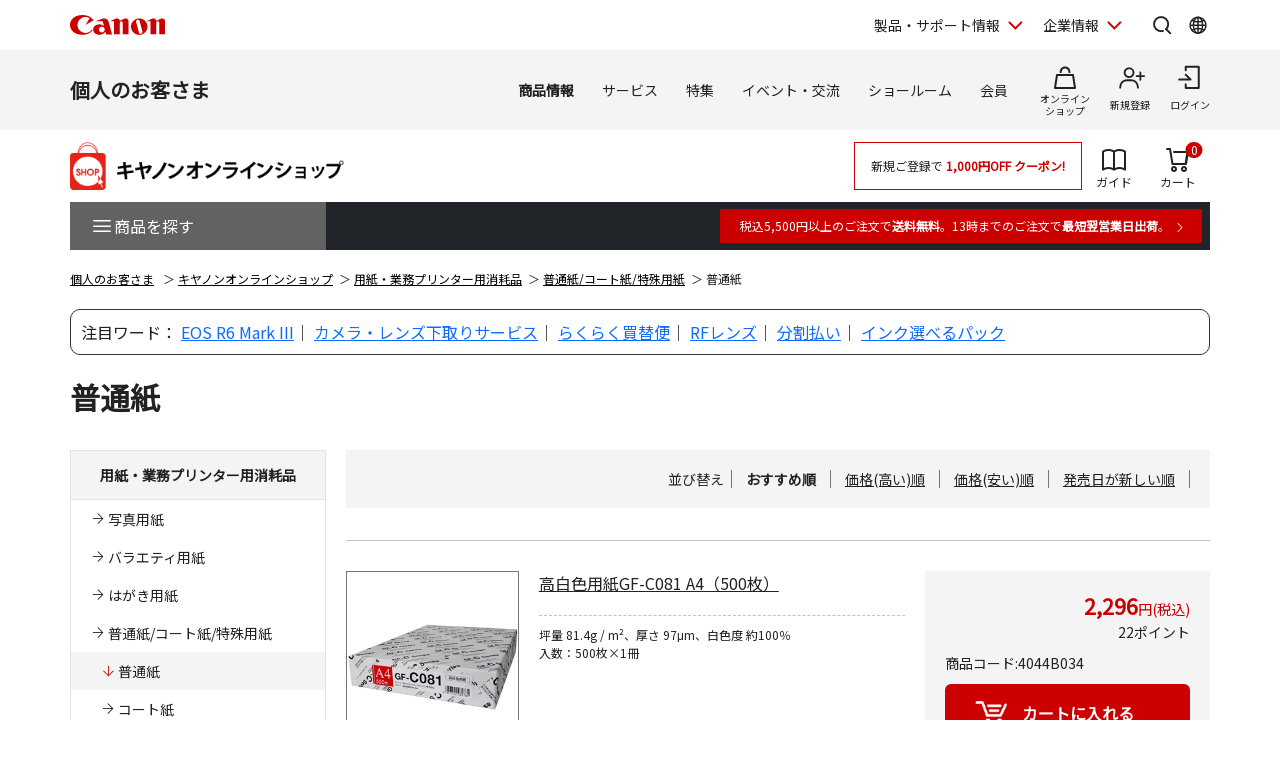

--- FILE ---
content_type: text/html
request_url: https://store.canon.jp/css/reset.css?20240203
body_size: 22603
content:
<!DOCTYPE HTML PUBLIC "-//W3C//DTD HTML 4.01 Transitional//EN" "http://www.w3.org/TR/html4/loose.dtd">
<html lang="ja-jp">
<head>
<meta http-equiv="X-UA-Compatible" content="IE=edge">
<meta name="description" content="｜キヤノンマーケティングジャパンが運営する公式通販サイトです。税込5,500円以上のご購入で送料無料。お買い物でポイントも貯まってお得。デジタルカメラ・交換レンズ・プリンター・各種アクセサリー・消耗品・パーツ等を取り扱っています。">
<meta name="keywords" content="価格,販売,公式,デジタルカメラ,一眼,プリンタ,キヤノン,Canon,オンラインショップ">
<meta name="robots" content="noindex">
<meta http-equiv="Content-Type" content="text/html; charset=Shift_JIS">
<meta http-equiv="Content-Script-Type" content="text/javascript">
<meta http-equiv="Content-Style-Type" content="text/css">
<title>お探しのページが見つかりません：</title>

<link rel="stylesheet" href="/common/css/reset.css?20240203">
<link rel="stylesheet" href="/common/new/css/layout.css?20240203">

<link rel="stylesheet" href="/common/new/css/module_res.css?20241101">
<link rel="stylesheet" href="/common/css/card.css?20240203">
<link rel="stylesheet" href="/common/new/css/card.css?20240203">
<link rel="stylesheet" href="/common/css/jquery.bxslider.css">
<link rel="stylesheet" href="/common/css/slick.css">

<link rel="stylesheet" href="/common/css/jquery.suggest.css">
<link rel="stylesheet" href="/common/css/cart.css">
<link rel="stylesheet" href="/common/css/option.css">
<link rel="stylesheet" href="/common/css/featherlight.min.css?20240203">
<link href="/common/new/css/style.css?20240203" rel="stylesheet">
<link rel="stylesheet" href="/css/display_switch.css">
<link rel="stylesheet" href="/new/css/lego_photojewel.css">
<link rel="stylesheet" href="/css/dropframe.css">
<link href="https://fonts.googleapis.com/css?family=Noto+Sans+JP&amp;display=swap" rel="stylesheet">
<link href="https://fonts.googleapis.com/css2?family=Roboto:wght@400;500;700&amp;display=swap" rel="stylesheet">

<link href="/-/media/Project/Canon/CanonJP/shared/style/normalize.css" rel="stylesheet">
<link href="/-/media/Project/Canon/CanonJP/shared/style/common.css?ver=1.1" rel="stylesheet">
<link href="/-/media/Project/Canon/CanonJP/common/style/expansion-modules.css" rel="stylesheet">

<link href="/-/media/Project/Canon/CanonJP/shared/style/slick.css" rel="stylesheet">
<link href="/-/media/Project/Canon/CanonJP/shared/style/slick-theme.css" rel="stylesheet">
<link href="/-/media/Project/Canon/CanonJP/shared/style/style-cms.css?ver=1.0.8.2" rel="stylesheet">
<link href="/-/media/Project/Canon/CanonJP/common/script/lib/css/air-datepicker.min.css" rel="stylesheet">
<link href="/-/media/Project/Canon/CanonJP/common/script/lib/css/scroll-hint.css" rel="stylesheet">
<link href="/-/media/Project/Canon/CanonJP/common/script/lib/css/swiper-bundle.min.css" rel="stylesheet">

<link rel="stylesheet" href="/common/new/css/style-current.css">
<link rel="stylesheet" href="/common/new/css/style-legacy.css">

<!-- <script src="/common/js/jquery.js" type="text/javascript"></script> -->
<script src="/-/media/Project/Canon/CanonJP/shared/jquery.min.js"></script>
<script src="/common/js/jquery.bxSlider.js" type="text/javascript"></script>
<script src="/common/js/jquery.balloon.js" type="text/javascript"></script>
<script src="/common/js/suggest.js" type="text/javascript"></script>
<script src="/common/js/jquery.tile.js?20240203" type="text/javascript"></script>
<script src="/common/js/default.js?20240203" type="text/javascript"></script>
<script src="/common/js/script.js?20240203" type="text/javascript"></script>
<script src="/common/js/suggest_value.js?20240203" type="text/javascript" charset="UTF-8"></script>

<!-- Google Tag Manager -->
<script>(function(w,d,s,l,i){w[l]=w[l]||[];w[l].push({'gtm.start':
new Date().getTime(),event:'gtm.js'});var f=d.getElementsByTagName(s)[0],
j=d.createElement(s),dl=l!='dataLayer'?'&l='+l:'';j.async=true;j.src=
'https://www.googletagmanager.com/gtm.js?id='+i+dl;f.parentNode.insertBefore(j,f);
})(window,document,'script','dataLayer','GTM-MJRT257');</script>
<!-- End Google Tag Manager -->

</head>
<body>

<div id="wrap">


          <div class="site-header">
            <div class="site-header__inner">
              <a class="site-header__site-link" href="https://canon.jp/">
                <p class="site-header__title">
                  <span class="site-header__logo">
                    <img class="site-header__logo-img" src="/other-system/-/media/Project/Canon/CanonJP/common/image/Header/Canonlogo_global.svg?la=ja-JP&amp;hash=0435D0B79D37F7CA6D5BAF14D762FE88" width="95" height="20" alt="キヤノン">
                  </span>
                </p>
              </a>

              <div class="site-header__menu">

                <div class="mod-header-sp-menu">
                  <ul class="mod-header-sp-menu__list">
                    <li class="mod-header-sp-menu__item">
                      <button class="mod-header-sp-menu__icon-button" type="button" data-icon="login" data-drawer-open="drawer-login-menu" aria-label="ログインメニューを開く">
                        <span class="mod-header-sp-menu__icon-label">ログイン</span>
                      </button>
                    </li>
                    <li class="mod-header-sp-menu__item">
                      <button class="mod-header-sp-menu__icon-button" type="button" data-icon="menu-open" data-drawer-open="drawer-site-menu" aria-label="サイトメニューを開く">
                        <span class="mod-header-sp-menu__icon-label">メニュー</span>
                      </button>
                    </li>
                  </ul>
                <!-- mod-header-sp-menu --></div>

                <div class="mod-header-menu">
                  <ul class="mod-header-menu__list">
                    <li class="mod-header-menu__item">
                      <button class="mod-header-menu__pulldown" type="button" aria-label="製品・サポート情報を開く" data-pulldown-open="pulldown-product-support">製品・サポート情報</button>
                      <div class="mod-pulldown anime--pulldown-fade" id="pulldown-product-support" aria-hidden="true">
                        <div class="mod-pulldown__backdrop" tabindex="0" data-pulldown-close=""></div>
                        <div class="mod-pulldown__container" data-category-menu="product-support" role="dialog" aria-modal="true" aria-labelledby="pulldown-product-support--title">
                          <div class="mod-pulldown__header">
                            <h2 class="mod-pulldown__title" id="pulldown-product-support--title">製品・サポート情報</h2>
                          </div>
                          <div class="mod-pulldown__content" id="pulldown-product-support--content">
                            <div class="mod-pulldown-menu">
                              <div class="mod-pulldown-menu__category">
                                <p class="mod-pulldown-menu__title"><a href="https://personal.canon.jp">個人のお客さまトップ</a></p>
                                <ul class="mod-pulldown-menu__list">
                                  <li><a href="https://personal.canon.jp/product/camera">レンズ交換式カメラ・レンズ</a></li>
                                  <li><a href="https://personal.canon.jp/product/compact-digital-camera">コンパクトデジタルカメラ</a></li>
                                  <li><a href="https://personal.canon.jp/product/printer">プリンター・スキャナー</a></li>
                                  <li><a href="https://personal.canon.jp/product/business-tool">電卓・その他ビジネスツール</a></li>
                                </ul>
                              </div>
                              <div class="mod-pulldown-menu__category">
                                <p class="mod-pulldown-menu__title"><a href="https://canon.jp/business/?id=hn">法人のお客さま</a></p>
                                <ul class="mod-pulldown-menu__list">
                                  <li><a href="https://canon.jp/business/solution/list/?id=hn">商品・ソリューション</a></li>
                                  <li><a href="https://canon.jp/business/case/?id=hn">導入事例</a></li>
                                  <li><a href="https://canon.jp/business/trend/?id=hn">ビジネストレンド</a></li>
                                  <li><a href="https://canon.jp/business/event/?id=hn">セミナーイベント</a></li>
                                  <li><a href="https://corporate.canon.jp/profile/communications/showroom?id=hn">ショールーム</a></li>
                                </ul>
                              </div>
                              <div class="mod-pulldown-menu__category">
                                <p class="mod-pulldown-menu__title"><a href="https://canon.jp/support/?id=hn">サポート</a></p>
                                <ul class="mod-pulldown-menu__list">
                                  <li><a href="https://canon.jp/support/faq/?id=hn">よくあるご質問　</a></li>
                                  <li><a href="https://canon.jp/support/manual/?id=hn">マニュアルダウンロード</a></li>
                                  <li><a href="https://canon.jp/support/software/?id=hn">ソフトウエアダウンロード</a></li>
                                  <li><a href="https://canon.jp/support/repair-index/?id=hn">修理メンテナンス</a></li>
                                </ul>
                              </div>
                            </div>
                          </div>
                          <button class="mod-pulldown__close" type="button" aria-label="閉じる" data-pulldown-close=""></button>
                        </div>
                      </div>
                    </li>
                    <li class="mod-header-menu__item">
                      <button class="mod-header-menu__pulldown" type="button" aria-label="企業情報を開く" data-pulldown-open="pulldown-corporate">企業情報</button>
                      <div class="mod-pulldown anime--pulldown-fade" id="pulldown-corporate" aria-hidden="true">
                        <div class="mod-pulldown__backdrop" tabindex="-1" data-pulldown-close=""></div>
                        <div class="mod-pulldown__container" data-category-menu="corporate" role="dialog" aria-modal="true" aria-labelledby="pulldown-corporate--title">
                          <div class="mod-pulldown__header">
                            <h2 class="mod-pulldown__title" id="pulldown-corporate--title">企業情報</h2>
                          </div>
                          <div class="mod-pulldown__content" id="pulldown-corporate--content">
                            <div class="mod-pulldown-menu">
                              <div class="mod-pulldown-menu__category">
                                <p class="mod-pulldown-menu__title"><a href="https://corporate.canon.jp/?id=hn">キヤノンマーケティングジャパングループ企業情報</a></p>
                                <ul class="mod-pulldown-menu__list">
                                  <li><a href="https://corporate.canon.jp/profile/?id=hn">キヤノンMJグループについて</a></li>
                                  <li><a href="https://corporate.canon.jp/profile/group/?id=hn">グループ会社一覧</a></li>
                                  <li><a href="https://corporate.canon.jp/sustainability/?id=hn">サステナビリティ</a></li>
                                  <li><a href="https://corporate.canon.jp/ir/?id=hn">投資家向け情報</a></li>
                                  <li><a href="https://corporate.canon.jp/recruit/?id=hn">採用情報</a></li>
                                  <li><a href="https://corporate.canon.jp/newsrelease/?id=hn">ニュースリリース</a></li>
                                </ul>
                              </div>
                            </div>
                          </div>
                          <button class="mod-pulldown__close" type="button" aria-label="閉じる" data-pulldown-close=""></button>
                        </div>
                      </div>
                    </li>
                  </ul>

                  <div class="site-header__search">
                    <button class="site-header__icon-button" type="button" aria-label="サイト内検索を開く" data-icon="search" data-pulldown-open="pulldown-search"></button>
                    <div class="mod-pulldown anime--pulldown-fade" id="pulldown-search" aria-hidden="true">
                      <div class="mod-pulldown__backdrop" tabindex="-1" data-pulldown-close=""></div>
                      <div class="mod-pulldown__container of--icon-button-offset" data-category-menu="search" role="dialog" aria-modal="true" aria-labelledby="pulldown-search--title">
                        <div class="mod-pulldown__header">
                          <h2 class="mod-pulldown__title" id="pulldown-search--title">サイト内検索</h2>
                        </div>
                        <div class="mod-pulldown__content" id="pulldown-search--content">
                          <form action="https://canon.jp/search" method="GET">
                            <div class="mod-pulldown-search">
                              <input class="mod-pulldown-search__field" id="MF_form_phrase" type="text" value="" name="q" autocomplete="off" placeholder="キーワードが入ります。">
                              <button class="mod-pulldown-search__button" type="submit" aria-label="検索"></button>
                            </div>
                          </form>
                        </div>
                        <button class="mod-pulldown__close" type="button" aria-label="閉じる" data-pulldown-close=""></button>
                      </div>
                    </div>
                  <!-- site-header__search --></div>

                  <div class="site-header__global-site">
                    <button class="site-header__icon-button" type="button" aria-label="Globalサイトを開く" data-icon="global" data-pulldown-open="pulldown-global"></button>
                    <div class="mod-pulldown anime--pulldown-fade" id="pulldown-global" aria-hidden="true">
                      <div class="mod-pulldown__backdrop" tabindex="-1" data-pulldown-close=""></div>
                      <div class="mod-pulldown__container of--icon-button-offset" role="dialog" aria-modal="true" aria-labelledby="pulldown-global--title">
                        <div class="mod-pulldown__header">
                          <h2 class="mod-pulldown__title" id="pulldown-global--title">Globalサイト</h2>
                        </div>
                        <div class="mod-pulldown__content" id="pulldown-global--content">
                          <div class="mod-pulldown-global">
                            <div class="mod-pulldown-global__detail">
                              <p class="mod-pulldown-global__title"><strong>Canon Global</strong></p>
                              <ul class="mod-pulldown-global__list">
                                <li><a href="https://global.canon/ja/">日本語</a></li>
                                <li><a href="https://global.canon/en/">English</a></li>
                              </ul>
                            </div>
                            <div class="mod-pulldown-global__detail">
                              <p class="mod-pulldown-global__title"><strong>
                                Canon Marketing Japan
                                Inc.</strong></p>
                              <ul class="mod-pulldown-global__list">
                                <li><a href="https://canon.jp/">日本語</a></li>
                                <li><a href="https://cweb.canon.jp/eng/corporate/">English</a></li>
                              </ul>
                            </div>
                          </div>
                        </div>
                        <button class="mod-pulldown__close" type="button" aria-label="閉じる" data-pulldown-close=""></button>
                      </div>
                    </div>
                  <!-- site-header__global-site --></div>

                <!-- mod-header-menu --></div>
              <!-- site-header__menu --></div>
            <!-- site-header__inner --></div>

            <div class="mod-drawer anime--drawer-fade" id="drawer-login-menu">
              <div class="mod-drawer__container" role="dialog" aria-modal="true" aria-labelledby="drawer-login-menu--title">
                <div class="mod-drawer__header">
                  <h2 class="mod-drawer__title" id="drawer-login-menu--title"><span>ログインメニュー</span></h2>
                </div>
                <div class="mod-drawer__content" id="drawer-login-menu--content">
                  <div class="mod-drawer__menu">
                    <ul class="mod-drawer__list">
                      <li class="mod-drawer__item">
                        <a href="https://auth.personal.canon.jp/auth/cmj/canonid/login/?is=1&redirect_uri=https://store.canon.jp/online/" data-icon="login">ログイン</a>
                      </li>
                      <li class="mod-drawer__item">
                        <a href="https://personal.canon.jp/membership-id/canonid-introduction?fromcd=1&tourl=https://store.canon.jp/online/" data-icon="register">新規登録</a>
                      </li>
                    </ul>
                  </div>
                </div>
              </div>
              <button class="mod-drawer__close" type="button" data-drawer-close=""><span class="mod-drawer__close-label">閉じる</span></button>
            <!-- drawer-login-menu --></div>


			<div class="mod-drawer anime--drawer-fade" id="drawer-site-menu" aria-hidden="true">
				<div class="mod-drawer__container" role="dialog" aria-modal="true" aria-labelledby="drawer-site-menu--title">
					<div class="mod-drawer__header">
						<h2 class="mod-drawer__title" id="drawer-site-menu--title">
							<span>サイトメニュー</span>
						</h2>
					</div>
					<div class="mod-drawer__content js--drawer-slide-menu" id="drawer-site-menu--content">
						<div class="mod-drawer-slide-menu" id="drawer-site-menu-lv1--top" data-drawer-slide-menu="" aria-hidden="false">
							<form action="https://canon.jp/search" method="GET">
								<div class="mod-drawer-search">
									<input class="mod-drawer-search__field" id="MF_form_phrase" type="text" value="" name="q" autocomplete="off" placeholder="サイト内検索">
									<button class="mod-drawer-search__button" type="submit" aria-label="検索"></button>
								</div>
							</form>
							<div class="mod-drawer-site-menu">
								<div class="mod-drawer-site-menu__category">
									<p class="mod-drawer-site-menu__title">個人のお客さま</p>
									<ul class="mod-drawer-site-menu__list">
										<li><a href="https://personal.canon.jp/">トップページ</a></li>
										<li><a data-slide-to-href="" href="#drawer-site-menu-lv2--9e5670e3f9a74feeaef0043c772798af" data-pageanchor="base">商品情報</a></li>
										<li><a data-slide-to-href="" href="#drawer-site-menu-lv2--6d9e5a229aa14fe688ddaf3873e6f8fb" data-pageanchor="base">サービス</a></li>
										<li><a data-slide-to-href="" href="#drawer-site-menu-lv2--481d7cf8ecb846dfb48a26e910c40950" data-pageanchor="base">特集</a></li>
										<li><a data-slide-to-href="" href="#drawer-site-menu-lv2--f51b701596a34836b35131304fd83295" data-pageanchor="base">イベント・交流</a></li>
										<li><a data-slide-to-href="" href="#drawer-site-menu-lv2--7b290201a84a417d9e27ea18f27017c2" data-pageanchor="base">ショールーム</a></li>
										<li><a href="https://personal.canon.jp/info">重要なお知らせ</a></li>
									</ul>
								</div>
							</div>
							<div class="mod-drawer__shop-link">
								<div class="mod-btn var-03">
									<div class="inner">
										<div class="btn of-shop of-full"><a href="#">オンラインショップ</a></div>
									</div>
								</div>
							</div>
							<div class="mod-drawer-category-menu">
								<ul class="mod-drawer-category-menu__list">
									<li><a href="https://personal.canon.jp/">個人のお客さま</a></li>
									<li><a href="https://canon.jp/business">法人のお客さま</a></li>
									<li><a href="https://canon.jp/support">サポート</a></li>
									<li><a href="https://canon.jp/corporate">企業情報</a></li>
								</ul>
								<ul class="mod-drawer-category-menu__list of-small-padding">
									<li><a href="https://global.canon/ja/">キヤノングローバル</a></li>
								</ul>
							</div>
						</div>
						<div class="mod-drawer-slide-menu" id="drawer-site-menu-lv2--9e5670e3f9a74feeaef0043c772798af" data-drawer-slide-menu="" aria-hidden="true">
							<div class="mod-drawer-slide-menu__action"><a class="mod-drawer-slide-menu__back" data-slide-to-href="" href="#drawer-site-menu-lv1--top" data-pageanchor="base">戻る</a></div>
							<div class="mod-drawer-site-menu">
								<div class="mod-drawer-site-menu__category">
									<ul class="mod-drawer-site-menu__list">
										<li><a href="https://personal.canon.jp/product">商品情報</a></li>
										<li><a data-slide-to-href="" href="#drawer-site-menu-lv3--55a9f45d8c3c4d6b9574dc0d99c13283" data-pageanchor="base">レンズ交換式カメラ・レンズ</a></li>
										<li><a data-slide-to-href="" href="#drawer-site-menu-lv3--deb5b23cad3841c6bdbd9b8baedb99d8" data-pageanchor="base">コンパクトデジタルカメラ</a></li>
										<li><a data-slide-to-href="" href="#drawer-site-menu-lv3--6c761cc9d9af422eba04cc027ca3a6a3" data-pageanchor="base">プリンター・スキャナー</a></li>
										<li><a data-slide-to-href="" href="#drawer-site-menu-lv3--f69a9aab2ed64565bf5e2046f5c9c5e6" data-pageanchor="base">インクジェットプリンター消耗品</a></li>
										<li><a data-slide-to-href="" href="#drawer-site-menu-lv3--8812f8ce47674d5bb9fd8b4491d34fb4" data-pageanchor="base">電卓・その他ビジネスツール</a></li>
										<li><a data-slide-to-href="" href="#drawer-site-menu-lv3--ef9fcbfeea2f4bec96be938f742f12bb" data-pageanchor="base">双眼鏡</a></li>
										<li><a href="https://personal.canon.jp/product/albos">Light＆Speaker</a></li>
										<li><a data-slide-to-href="" href="#drawer-site-menu-lv3--b78cecae3a424b8ab07dec5befc3eb99" data-pageanchor="base">写真集</a></li>
									</ul>
								</div>
							</div>
						</div>
						<div class="mod-drawer-slide-menu" id="drawer-site-menu-lv3--55a9f45d8c3c4d6b9574dc0d99c13283" data-drawer-slide-menu="" aria-hidden="true">
							<div class="mod-drawer-slide-menu__action"><a class="mod-drawer-slide-menu__back" data-slide-to-href="" href="#drawer-site-menu-lv2--9e5670e3f9a74feeaef0043c772798af" data-pageanchor="base">戻る</a></div>
							<div class="mod-drawer-site-menu">
								<div class="mod-drawer-site-menu__category">
									<ul class="mod-drawer-site-menu__list">
										<li><a href="https://personal.canon.jp/product/camera">レンズ交換式カメラ・レンズ</a></li>
										<li><a href="https://personal.canon.jp/product/camera/eos">レンズ交換式カメラ</a></li>
										<li><a href="https://personal.canon.jp/product/camera/rf">RFレンズ</a></li>
										<li><a href="https://personal.canon.jp/product/camera/comparison">カメラ本体比較表</a></li>
										<li><a href="https://personal.canon.jp/product/camera/accessory">カメラ本体アクセサリー</a></li>
										<li><a href="https://personal.canon.jp/product/camera/lens-accessory">レンズアクセサリー</a></li>
										<li><a href="https://personal.canon.jp/product/camera/software">ソフトウエア・アプリ</a></li>
										<li><a href="https://personal.canon.jp/product/camera/feature">EOS共通特長</a></li>
										<li><a href="https://personal.canon.jp/product/camera/pdf-catalog">商品カタログ</a></li>
									</ul>
								</div>
							</div>
						</div>
						<div class="mod-drawer-slide-menu" id="drawer-site-menu-lv3--deb5b23cad3841c6bdbd9b8baedb99d8" data-drawer-slide-menu="" aria-hidden="true">
							<div class="mod-drawer-slide-menu__action"><a class="mod-drawer-slide-menu__back" data-slide-to-href="" href="#drawer-site-menu-lv2--9e5670e3f9a74feeaef0043c772798af" data-pageanchor="base">戻る</a></div>
							<div class="mod-drawer-site-menu">
								<div class="mod-drawer-site-menu__category">
									<ul class="mod-drawer-site-menu__list">
										<li><a href="https://personal.canon.jp/product/compact-digital-camera">コンパクトデジタルカメラ</a></li>
										<li><a href="https://personal.canon.jp/product/compact-digital-camera/powershot">カメラ本体</a></li>
										<li><a href="https://personal.canon.jp/product/compact-digital-camera/compasrison">商品比較表</a></li>
										<li><a href="https://personal.canon.jp/product/compact-digital-camera/accessory">アクセサリー紹介</a></li>
										<li><a href="https://personal.canon.jp/product/compact-digital-camera/software">ソフトウエア</a></li>
										<li><a href="https://personal.canon.jp/product/compact-digital-camera/powershot/technology">共通特長　PowerShot／IXY</a></li>
										<li><a href="https://personal.canon.jp/product/compact-digital-camera/catalog">商品カタログ</a></li>
									</ul>
								</div>
							</div>
						</div>
						<div class="mod-drawer-slide-menu" id="drawer-site-menu-lv3--6c761cc9d9af422eba04cc027ca3a6a3" data-drawer-slide-menu="" aria-hidden="true">
							<div class="mod-drawer-slide-menu__action"><a class="mod-drawer-slide-menu__back" data-slide-to-href="" href="#drawer-site-menu-lv2--9e5670e3f9a74feeaef0043c772798af" data-pageanchor="base">戻る</a></div>
							<div class="mod-drawer-site-menu">
								<div class="mod-drawer-site-menu__category">
									<ul class="mod-drawer-site-menu__list">
										<li><a href="https://personal.canon.jp/product/printer">プリンター・スキャナー</a></li>
										<li><a data-slide-to-href="" href="#drawer-site-menu-lv4--6cad1b61f70d4714b901ac1ad6e874b9" data-pageanchor="base">インクジェットプリンター</a></li>
										<li><a data-slide-to-href="" href="#drawer-site-menu-lv4--e16327efdd7d4f4aa09c7331b991415f" data-pageanchor="base">ビジネスインクジェットプリンター</a></li>
										<li><a data-slide-to-href="" href="#drawer-site-menu-lv4--7858df5567e549ac8e5aea0d69fd84a9" data-pageanchor="base">ミニフォトプリンター</a></li>
										<li><a data-slide-to-href="" href="#drawer-site-menu-lv4--6829b62cca9b418fa561dad291080eac" data-pageanchor="base">パーソナル向けスキャナー</a></li>
										<li><a data-slide-to-href="" href="#drawer-site-menu-lv4--5e8d13dd385042d2a82e53cac68577e9" data-pageanchor="base">プリンターソフトウエア・アプリ</a></li>
										<li><a href="https://personal.canon.jp/product/printer/catalog">商品カタログ</a></li>
									</ul>
								</div>
							</div>
						</div>
						<div class="mod-drawer-slide-menu" id="drawer-site-menu-lv4--6cad1b61f70d4714b901ac1ad6e874b9" data-drawer-slide-menu="" aria-hidden="true">
							<div class="mod-drawer-slide-menu__action"><a class="mod-drawer-slide-menu__back" data-slide-to-href="" href="#drawer-site-menu-lv3--6c761cc9d9af422eba04cc027ca3a6a3" data-pageanchor="base">戻る</a></div>
							<div class="mod-drawer-site-menu">
								<div class="mod-drawer-site-menu__category">
									<ul class="mod-drawer-site-menu__list">
										<li><a href="https://personal.canon.jp/product/printer/pixus">インクジェットプリンター</a></li>
										<li><a href="https://personal.canon.jp/product/printer/pixus/lineup">商品一覧</a></li>
										<li><a href="https://personal.canon.jp/product/printer/pixus/comparison">商品比較表</a></li>
										<li><a href="https://personal.canon.jp/product/printer/pixus/function">共通特長</a></li>
										<li><a href="https://personal.canon.jp/product/printer/pixus/sp-movie">商品紹介ムービー</a></li>
										<li><a href="https://personal.canon.jp/product/printer/pixus/option">オプション紹介</a></li>
									</ul>
								</div>
							</div>
						</div>
						<div class="mod-drawer-slide-menu" id="drawer-site-menu-lv4--e16327efdd7d4f4aa09c7331b991415f" data-drawer-slide-menu="" aria-hidden="true">
							<div class="mod-drawer-slide-menu__action"><a class="mod-drawer-slide-menu__back" data-slide-to-href="" href="#drawer-site-menu-lv3--6c761cc9d9af422eba04cc027ca3a6a3" data-pageanchor="base">戻る</a></div>
							<div class="mod-drawer-site-menu">
								<div class="mod-drawer-site-menu__category">
									<ul class="mod-drawer-site-menu__list">
										<li><a href="https://personal.canon.jp/product/printer/maxify">ビジネスインクジェットプリンター</a></li>
										<li><a href="https://personal.canon.jp/product/printer/maxify/lineup">商品一覧</a></li>
										<li><a href="https://personal.canon.jp/product/printer/maxify/comparison">商品比較表</a></li>
										<li><a href="https://personal.canon.jp/product/printer/maxify/option">オプション紹介</a></li>
										<li><a href="https://personal.canon.jp/product/printer/maxify/sp-movie">商品紹介ムービー</a></li>
									</ul>
								</div>
							</div>
						</div>
						<div class="mod-drawer-slide-menu" id="drawer-site-menu-lv4--7858df5567e549ac8e5aea0d69fd84a9" data-drawer-slide-menu="" aria-hidden="true">
							<div class="mod-drawer-slide-menu__action"><a class="mod-drawer-slide-menu__back" data-slide-to-href="" href="#drawer-site-menu-lv3--6c761cc9d9af422eba04cc027ca3a6a3" data-pageanchor="base">戻る</a></div>
							<div class="mod-drawer-site-menu">
								<div class="mod-drawer-site-menu__category">
									<ul class="mod-drawer-site-menu__list">
										<li><a href="https://personal.canon.jp/product/printer/miniphotoprinter">ミニフォトプリンター</a></li>
										<li><a href="https://personal.canon.jp/product/printer/miniphotoprinter/comparison">商品比較表</a></li>
										<li><a href="https://personal.canon.jp/product/printer/miniphotoprinter/supply">消耗品・オプション品</a></li>
									</ul>
								</div>
							</div>
						</div>
						<div class="mod-drawer-slide-menu" id="drawer-site-menu-lv4--6829b62cca9b418fa561dad291080eac" data-drawer-slide-menu="" aria-hidden="true">
							<div class="mod-drawer-slide-menu__action"><a class="mod-drawer-slide-menu__back" data-slide-to-href="" href="#drawer-site-menu-lv3--6c761cc9d9af422eba04cc027ca3a6a3" data-pageanchor="base">戻る</a></div>
							<div class="mod-drawer-site-menu">
								<div class="mod-drawer-site-menu__category">
									<ul class="mod-drawer-site-menu__list">
										<li><a href="https://personal.canon.jp/product/printer/canoscan">パーソナル向けスキャナー</a></li>
										<li><a href="https://personal.canon.jp/product/printer/canoscan/eco">省エネ　環境に配慮した設計</a></li>
									</ul>
								</div>
							</div>
						</div>
						<div class="mod-drawer-slide-menu" id="drawer-site-menu-lv4--5e8d13dd385042d2a82e53cac68577e9" data-drawer-slide-menu="" aria-hidden="true">
							<div class="mod-drawer-slide-menu__action"><a class="mod-drawer-slide-menu__back" data-slide-to-href="" href="#drawer-site-menu-lv3--6c761cc9d9af422eba04cc027ca3a6a3" data-pageanchor="base">戻る</a></div>
							<div class="mod-drawer-site-menu">
								<div class="mod-drawer-site-menu__category">
									<ul class="mod-drawer-site-menu__list">
										<li><a href="https://personal.canon.jp/product/printer/software">プリンターソフトウエア・アプリ</a></li>
										<li><a href="https://personal.canon.jp/product/printer/software/pixus">パソコン用ソフトウエア　インクジェットプリンター</a></li>
										<li><a href="https://personal.canon.jp/product/printer/software/maxify">パソコン用ソフトウエア　ビジネスインクジェットプリンター</a></li>
										<li><a href="https://personal.canon.jp/product/printer/software/miniphotoprinter">iNSPiC用アプリケーション</a></li>
									</ul>
								</div>
							</div>
						</div>
						<div class="mod-drawer-slide-menu" id="drawer-site-menu-lv3--f69a9aab2ed64565bf5e2046f5c9c5e6" data-drawer-slide-menu="" aria-hidden="true">
							<div class="mod-drawer-slide-menu__action"><a class="mod-drawer-slide-menu__back" data-slide-to-href="" href="#drawer-site-menu-lv2--9e5670e3f9a74feeaef0043c772798af" data-pageanchor="base">戻る</a></div>
							<div class="mod-drawer-site-menu">
								<div class="mod-drawer-site-menu__category">
									<ul class="mod-drawer-site-menu__list">
										<li><a href="https://personal.canon.jp/product/supply">インクジェットプリンター消耗品</a></li>
										<li><a href="https://personal.canon.jp/product/supply/ink">インクカートリッジ検索</a></li>
										<li><a href="https://personal.canon.jp/product/supply/paper">用紙検索</a></li>
										<li><a href="https://personal.canon.jp/product/supply/paper">用紙検索</a></li>
										<li><a href="https://personal.canon.jp/product/supply/feature/pureink">高画質・キヤノン純正インク</a></li>
									</ul>
								</div>
							</div>
						</div>
						<div class="mod-drawer-slide-menu" id="drawer-site-menu-lv3--8812f8ce47674d5bb9fd8b4491d34fb4" data-drawer-slide-menu="" aria-hidden="true">
							<div class="mod-drawer-slide-menu__action"><a class="mod-drawer-slide-menu__back" data-slide-to-href="" href="#drawer-site-menu-lv2--9e5670e3f9a74feeaef0043c772798af" data-pageanchor="base">戻る</a></div>
							<div class="mod-drawer-site-menu">
								<div class="mod-drawer-site-menu__category">
									<ul class="mod-drawer-site-menu__list">
										<li><a href="https://personal.canon.jp/product/business-tool">電卓・その他ビジネスツール</a></li>
										<li><a data-slide-to-href="" href="#drawer-site-menu-lv4--8de7fb2203684a8e82d7c55caf0848bd" data-pageanchor="base">電卓</a></li>
										<li><a href="https://personal.canon.jp/product/business-tool/wordtank">電子辞書</a></li>
										<li><a data-slide-to-href="" href="#drawer-site-menu-lv4--69724030b9bb4a35bfd122561ca06ed5" data-pageanchor="base">クロック＆タイマー</a></li>
										<li><a data-slide-to-href="" href="#drawer-site-menu-lv4--5fb6666cb19f41ab8d9c828c81bf3fde" data-pageanchor="base">商品一覧</a></li>
										<li><a href="https://personal.canon.jp/product/business-tool/page-clicker">ページクリッカー</a></li>
										<li><a href="https://personal.canon.jp/product/business-tool/catalog">商品カタログ（PDF）</a></li>
									</ul>
								</div>
							</div>
						</div>
						<div class="mod-drawer-slide-menu" id="drawer-site-menu-lv4--8de7fb2203684a8e82d7c55caf0848bd" data-drawer-slide-menu="" aria-hidden="true">
							<div class="mod-drawer-slide-menu__action"><a class="mod-drawer-slide-menu__back" data-slide-to-href="" href="#drawer-site-menu-lv3--8812f8ce47674d5bb9fd8b4491d34fb4" data-pageanchor="base">戻る</a></div>
							<div class="mod-drawer-site-menu">
								<div class="mod-drawer-site-menu__category">
									<ul class="mod-drawer-site-menu__list">
										<li><a href="https://personal.canon.jp/product/business-tool/calc">電卓</a></li>
										<li><a href="https://personal.canon.jp/product/business-tool/calc/design">カラフル・デザイン電卓商品一覧</a></li>
										<li><a href="https://personal.canon.jp/product/business-tool/calc/environment">環境配慮実務電卓商品一覧</a></li>
										<li><a href="https://personal.canon.jp/product/business-tool/calc/business">電卓 実務電卓商品一覧</a></li>
										<li><a href="https://personal.canon.jp/product/business-tool/calc/gift">ギフトにも推奨・シンプルシリーズ商品一覧</a></li>
										<li><a href="https://personal.canon.jp/product/business-tool/calc/function">関数・金融電卓商品一覧</a></li>
										<li><a href="https://personal.canon.jp/product/business-tool/calc/printer">業務・プリンター電卓商品一覧</a></li>
										<li><a href="https://personal.canon.jp/product/business-tool/calc/option">消耗品・オプション</a></li>
										<li><a href="https://personal.canon.jp/product/business-tool/calc/useful">電卓の便利機能</a></li>
									</ul>
								</div>
							</div>
						</div>
						<div class="mod-drawer-slide-menu" id="drawer-site-menu-lv4--69724030b9bb4a35bfd122561ca06ed5" data-drawer-slide-menu="" aria-hidden="true">
							<div class="mod-drawer-slide-menu__action"><a class="mod-drawer-slide-menu__back" data-slide-to-href="" href="#drawer-site-menu-lv3--8812f8ce47674d5bb9fd8b4491d34fb4" data-pageanchor="base">戻る</a></div>
							<div class="mod-drawer-site-menu">
								<div class="mod-drawer-site-menu__category">
									<ul class="mod-drawer-site-menu__list">
										<li><a href="https://personal.canon.jp/product/business-tool/clock-timer">クロック＆タイマー</a></li>
										<li><a href="https://personal.canon.jp/product/business-tool/wordtank">電子辞書</a></li>
										<li><a href="https://personal.canon.jp/product/business-tool/laserpointer/lineup">商品一覧</a></li>
										<li><a href="https://personal.canon.jp/product/business-tool/laserpointer/os">対応OS・対応ソフトウエア一覧</a></li>
									</ul>
								</div>
							</div>
						</div>
						<div class="mod-drawer-slide-menu" id="drawer-site-menu-lv4--5fb6666cb19f41ab8d9c828c81bf3fde" data-drawer-slide-menu="" aria-hidden="true">
							<div class="mod-drawer-slide-menu__action"><a class="mod-drawer-slide-menu__back" data-slide-to-href="" href="#drawer-site-menu-lv3--8812f8ce47674d5bb9fd8b4491d34fb4" data-pageanchor="base">戻る</a></div>
							<div class="mod-drawer-site-menu">
								<div class="mod-drawer-site-menu__category">
									<ul class="mod-drawer-site-menu__list">
										<li><a href="https://personal.canon.jp/product/business-tool/laserpointer/lineup">商品一覧</a></li>
										<li><a href="https://personal.canon.jp/product/business-tool/laserpointer/comparison-list">商品比較表</a></li>
										<li><a href="https://personal.canon.jp/product/business-tool/laserpointer/comparison-review">おすすめレーザーポインターはこちら！選び方やレビュー情報をご紹介</a></li>
										<li><a href="https://personal.canon.jp/product/business-tool/laserpointer/os">対応OS・対応ソフトウエア一覧</a></li>
									</ul>
								</div>
							</div>
						</div>
						<div class="mod-drawer-slide-menu" id="drawer-site-menu-lv3--ef9fcbfeea2f4bec96be938f742f12bb" data-drawer-slide-menu="" aria-hidden="true">
							<div class="mod-drawer-slide-menu__action"><a class="mod-drawer-slide-menu__back" data-slide-to-href="" href="#drawer-site-menu-lv2--9e5670e3f9a74feeaef0043c772798af" data-pageanchor="base">戻る</a></div>
							<div class="mod-drawer-site-menu">
								<div class="mod-drawer-site-menu__category">
									<ul class="mod-drawer-site-menu__list">
										<li><a href="https://personal.canon.jp/product/binoculars">双眼鏡</a></li>
										<li><a data-slide-to-href="" href="#drawer-site-menu-lv4--bc8d02806e154b7bb9c82913e2b93263" data-pageanchor="base">双眼鏡 BINOCULARS</a></li>
										<li><a href="https://personal.canon.jp/product/binoculars/catalog">製品カタログ</a></li>
										<li><a href="https://personal.canon.jp/product/binoculars/howtouse">双眼鏡の使い方</a></li>
										<li><a href="https://personal.canon.jp/product/binoculars/knowledge">双眼鏡の基礎知識</a></li>
										<li><a href="https://personal.canon.jp/product/binoculars/choice">目的別双眼鏡の選び方</a></li>
									</ul>
								</div>
							</div>
						</div>
						<div class="mod-drawer-slide-menu" id="drawer-site-menu-lv4--bc8d02806e154b7bb9c82913e2b93263" data-drawer-slide-menu="" aria-hidden="true">
							<div class="mod-drawer-slide-menu__action"><a class="mod-drawer-slide-menu__back" data-slide-to-href="" href="#drawer-site-menu-lv3--ef9fcbfeea2f4bec96be938f742f12bb" data-pageanchor="base">戻る</a></div>
							<div class="mod-drawer-site-menu">
								<div class="mod-drawer-site-menu__category">
									<ul class="mod-drawer-site-menu__list">
										<li><a href="https://personal.canon.jp/product/binoculars/lineup">双眼鏡 BINOCULARS</a></li>
										<li><a href="https://personal.canon.jp/product/binoculars/lineup/technology">キヤノンの双眼鏡技術</a></li>
									</ul>
								</div>
							</div>
						</div>
						<div class="mod-drawer-slide-menu" id="drawer-site-menu-lv3--b78cecae3a424b8ab07dec5befc3eb99" data-drawer-slide-menu="" aria-hidden="true">
							<div class="mod-drawer-slide-menu__action"><a class="mod-drawer-slide-menu__back" data-slide-to-href="" href="#drawer-site-menu-lv2--9e5670e3f9a74feeaef0043c772798af" data-pageanchor="base">戻る</a></div>
							<div class="mod-drawer-site-menu">
								<div class="mod-drawer-site-menu__category">
									<ul class="mod-drawer-site-menu__list">
										<li><a href="https://personal.canon.jp/product/photo-collection">写真集</a></li>
										<li><a href="https://personal.canon.jp/product/photo-collection/photographers-e-collection">
												PHOTOGRAPHERS’
												ETERNAL COLLECTION</a></li>
									</ul>
								</div>
							</div>
						</div>
						<div class="mod-drawer-slide-menu" id="drawer-site-menu-lv2--6d9e5a229aa14fe688ddaf3873e6f8fb" data-drawer-slide-menu="" aria-hidden="true">
							<div class="mod-drawer-slide-menu__action"><a class="mod-drawer-slide-menu__back" data-slide-to-href="" href="#drawer-site-menu-lv1--top" data-pageanchor="base">戻る</a></div>
							<div class="mod-drawer-site-menu">
								<div class="mod-drawer-site-menu__category">
									<ul class="mod-drawer-site-menu__list">
										<li><a href="https://personal.canon.jp/service">サービス</a></li>
										<li><a data-slide-to-href="" href="#drawer-site-menu-lv3--d6f84793c0734fa7a44fd46ad27beb4f" data-pageanchor="base">写真教室 EOS学園</a></li>
										<li><a href="https://personal.canon.jp/service/trade-in">オンライン下取りサービス</a></li>
										<li><a href="https://personal.canon.jp/service/online-consultation">オンライン購入相談</a></li>
										<li><a data-slide-to-href="" href="#drawer-site-menu-lv3--ebc74d63b29341f9ae0f0715f37ab9e1" data-pageanchor="base">PIXUS プリント枚ルサービスご紹介</a></li>
										<li><a href="https://personal.canon.jp/service/onlineshop">キヤノンオンラインショップの紹介</a></li>
									</ul>
								</div>
							</div>
						</div>
						<div class="mod-drawer-slide-menu" id="drawer-site-menu-lv3--d6f84793c0734fa7a44fd46ad27beb4f" data-drawer-slide-menu="" aria-hidden="true">
							<div class="mod-drawer-slide-menu__action"><a class="mod-drawer-slide-menu__back" data-slide-to-href="" href="#drawer-site-menu-lv2--6d9e5a229aa14fe688ddaf3873e6f8fb" data-pageanchor="base">戻る</a></div>
							<div class="mod-drawer-site-menu">
								<div class="mod-drawer-site-menu__category">
									<ul class="mod-drawer-site-menu__list">
										<li><a href="https://personal.canon.jp/service/eos-school">写真教室 EOS学園</a></li>
										<li><a href="https://personal.canon.jp/service/eos-school/about">写真教室 EOS学園とは</a></li>
										<li><a href="https://personal.canon.jp/service/eos-school/tokyo">東京校</a></li>
										<li><a href="https://personal.canon.jp/service/eos-school/nagoya">名古屋校</a></li>
										<li><a href="https://personal.canon.jp/service/eos-school/osaka">大阪校</a></li>
										<li><a href="https://personal.canon.jp/service/eos-school/online">オンライン講座</a></li>
										<li><a href="https://personal.canon.jp/service/eos-school/faq">よくあるご質問</a></li>
										<li><a href="https://personal.canon.jp/service/eos-school/instructor">講師紹介</a></li>
										<li><a href="https://personal.canon.jp/service/eos-school/pickup-course">おすすめ写真講座セレクション</a></li>
										<li><a href="https://personal.canon.jp/service/eos-school/guide">ご利用案内</a></li>
									</ul>
								</div>
							</div>
						</div>
						<div class="mod-drawer-slide-menu" id="drawer-site-menu-lv3--ebc74d63b29341f9ae0f0715f37ab9e1" data-drawer-slide-menu="" aria-hidden="true">
							<div class="mod-drawer-slide-menu__action"><a class="mod-drawer-slide-menu__back" data-slide-to-href="" href="#drawer-site-menu-lv2--6d9e5a229aa14fe688ddaf3873e6f8fb" data-pageanchor="base">戻る</a></div>
							<div class="mod-drawer-site-menu">
								<div class="mod-drawer-site-menu__category">
									<ul class="mod-drawer-site-menu__list">
										<li><a href="https://personal.canon.jp/service/mairu">PIXUS プリント枚ルサービスご紹介</a></li>
										<li><a href="https://personal.canon.jp/service/mairu/app/login">登録ログイン　PIXUS プリント枚ルサービス</a></li>
										<li><a href="https://personal.canon.jp/service/mairu/app/ineligible-login">
												枚ル対象外製品登録ログイン　PIXUS
												プリント枚ルサービス</a></li>
									</ul>
								</div>
							</div>
						</div>
						<div class="mod-drawer-slide-menu" id="drawer-site-menu-lv2--481d7cf8ecb846dfb48a26e910c40950" data-drawer-slide-menu="" aria-hidden="true">
							<div class="mod-drawer-slide-menu__action"><a class="mod-drawer-slide-menu__back" data-slide-to-href="" href="#drawer-site-menu-lv1--top" data-pageanchor="base">戻る</a></div>
							<div class="mod-drawer-site-menu">
								<div class="mod-drawer-site-menu__category">
									<ul class="mod-drawer-site-menu__list">
										<li><a href="https://personal.canon.jp/articles">特集</a></li>
										<li><a href="https://personal.canon.jp/articles/review">レビュー</a></li>
										<li><a href="https://personal.canon.jp/articles/tips">テクニック</a></li>
										<li><a href="https://personal.canon.jp/articles/beginner">初心者向け</a></li>
										<li><a href="https://personal.canon.jp/articles/interview">インタビュー＆コラム</a></li>
										<li><a href="https://personal.canon.jp/articles/gallery">ギャラリー</a></li>
										<li><a href="https://personal.canon.jp/articles/life-style">ライフスタイル</a></li>
										<li><a href="https://personal.canon.jp/articles/your-eos">your EOS.</a></li>
										<li><a href="https://personal.canon.jp/articles/proline">PRO LINE PRINTER</a></li>
									</ul>
								</div>
							</div>
						</div>
						<div class="mod-drawer-slide-menu" id="drawer-site-menu-lv2--f51b701596a34836b35131304fd83295" data-drawer-slide-menu="" aria-hidden="true">
							<div class="mod-drawer-slide-menu__action"><a class="mod-drawer-slide-menu__back" data-slide-to-href="" href="#drawer-site-menu-lv1--top" data-pageanchor="base">戻る</a></div>
							<div class="mod-drawer-site-menu">
								<div class="mod-drawer-site-menu__category">
									<ul class="mod-drawer-site-menu__list">
										<li><a href="https://personal.canon.jp/event">イベント・交流</a></li>
										<li><a href="https://personal.canon.jp/event/seminar">セミナー</a></li>
										<li><a href="https://personal.canon.jp/event/bukatsu">部活・撮影会</a></li>
										<li><a href="https://personal.canon.jp/event/photographyexhibition">写真展</a></li>
										<li><a href="https://personal.canon.jp/event/exhibition">商品展示イベント</a></li>
										<li><a href="https://personal.canon.jp/event/photocontest">フォトコンテスト</a></li>
										<li><a href="https://personal.canon.jp/event/audition">オーディション</a></li>
										<li><a href="https://personal.canon.jp/event/photoclub">キヤノンフォトクラブ</a></li>
										<li><a href="https://personal.canon.jp/event/search">イベント検索</a></li>
										<li><a href="https://personal.canon.jp/event/search">イベント検索</a></li>
									</ul>
								</div>
							</div>
						</div>
						<div class="mod-drawer-slide-menu" id="drawer-site-menu-lv2--7b290201a84a417d9e27ea18f27017c2" data-drawer-slide-menu="" aria-hidden="true">
							<div class="mod-drawer-slide-menu__action"><a class="mod-drawer-slide-menu__back" data-slide-to-href="" href="#drawer-site-menu-lv1--top" data-pageanchor="base">戻る</a></div>
							<div class="mod-drawer-site-menu">
								<div class="mod-drawer-site-menu__category">
									<ul class="mod-drawer-site-menu__list">
										<li><a href="https://personal.canon.jp/showroom">ショールーム</a></li>
										<li><a data-slide-to-href="" href="#drawer-site-menu-lv3--f69511e97c2a49eb86ec43aceb26069e" data-pageanchor="base">キヤノンフォトハウス</a></li>
										<li><a data-slide-to-href="" href="#drawer-site-menu-lv3--98dd1089e29c4cb687e3055703bfb5a5" data-pageanchor="base">キヤノンギャラリー</a></li>
									</ul>
								</div>
							</div>
						</div>
						<div class="mod-drawer-slide-menu" id="drawer-site-menu-lv3--f69511e97c2a49eb86ec43aceb26069e" data-drawer-slide-menu="" aria-hidden="true">
							<div class="mod-drawer-slide-menu__action"><a class="mod-drawer-slide-menu__back" data-slide-to-href="" href="#drawer-site-menu-lv2--7b290201a84a417d9e27ea18f27017c2" data-pageanchor="base">戻る</a></div>
							<div class="mod-drawer-site-menu">
								<div class="mod-drawer-site-menu__category">
									<ul class="mod-drawer-site-menu__list">
										<li><a href="https://personal.canon.jp/showroom/photohouse">キヤノンフォトハウス</a></li>
										<li><a href="https://personal.canon.jp/showroom/photohouse/product">展示製品　キヤノンフォトハウス</a></li>
										<li><a href="https://personal.canon.jp/showroom/photohouse/ginza">キヤノンフォトハウス銀座</a></li>
										<li><a href="https://personal.canon.jp/showroom/photohouse/osaka">キヤノンフォトハウス大阪</a></li>
										<li><a href="https://personal.canon.jp/showroom/photohouse/shinagawa">キヤノンプラザSコミュニケーションスペース</a></li>
										<li><a href="https://personal.canon.jp/showroom/photohouse/faq">よくあるご質問</a></li>
									</ul>
								</div>
							</div>
						</div>
						<div class="mod-drawer-slide-menu" id="drawer-site-menu-lv3--98dd1089e29c4cb687e3055703bfb5a5" data-drawer-slide-menu="" aria-hidden="true">
							<div class="mod-drawer-slide-menu__action"><a class="mod-drawer-slide-menu__back" data-slide-to-href="" href="#drawer-site-menu-lv2--7b290201a84a417d9e27ea18f27017c2" data-pageanchor="base">戻る</a></div>
							<div class="mod-drawer-site-menu">
								<div class="mod-drawer-site-menu__category">
									<ul class="mod-drawer-site-menu__list">
										<li><a href="https://personal.canon.jp/showroom/gallery">キヤノンギャラリー</a></li>
										<li><a href="https://personal.canon.jp/showroom/gallery/ginza">銀座</a></li>
										<li><a href="https://personal.canon.jp/showroom/gallery/osaka">大阪</a></li>
										<li><a href="https://personal.canon.jp/showroom/gallery/shinagawa">品川</a></li>
										<li><a href="https://personal.canon.jp/showroom/gallery/shinagawa">品川</a></li>
										<li><a href="https://personal.canon.jp/showroom/gallery/shinagawa/faq">よくあるご質問</a></li>
										<li><a href="https://personal.canon.jp/showroom/gallery/shinagawa/faq">よくあるご質問</a></li>
										<li><a href="https://personal.canon.jp/showroom/gallery/movie">写真展紹介動画</a></li>
										<li><a href="https://personal.canon.jp/showroom/gallery/invite">ギャラリー公募</a></li>
										<li><a href="https://personal.canon.jp/showroom/gallery/invite">ギャラリー公募</a></li>
										<li><a href="https://personal.canon.jp/showroom/gallery/invite">ギャラリー公募</a></li>
										<li><a href="https://personal.canon.jp/showroom/gallery/invite">ギャラリー公募</a></li>
										<li><a href="https://personal.canon.jp/showroom/gallery/invite">ギャラリー公募</a></li>
										<li><a href="https://personal.canon.jp/showroom/gallery/invite">ギャラリー公募</a></li>
									</ul>
								</div>
							</div>
						</div>
					</div>
				</div>
				<button class="mod-drawer__close" type="button" data-drawer-close="">
					<span class="mod-drawer__close-label">閉じる</span>
				</button>
			</div>
          <!-- site-header --></div>




		<nav class="site-nav-wide">
			<div class="mod-global-nav-wide" data-nav-type="global">
				<div class="mod-global-nav-wide__container">
					<p class="mod-global-nav-wide__title"><a href="https://personal.canon.jp/personal">個人のお客さま</a></p>
					<div class="mod-global-nav-wide__menu">
						<ul class="mod-global-nav-wide__list">
							<li><a href="https://personal.canon.jp/product" data-is-current="">商品情報</a></li>
							<li><a href="https://personal.canon.jp/service">サービス</a></li>
							<li><a href="https://personal.canon.jp/articles">特集</a></li>
							<li><a href="https://personal.canon.jp/event">イベント・交流</a></li>
							<li><a href="https://personal.canon.jp/showroom">ショールーム</a></li>
							<li><a href="https://personal.canon.jp/membership-id">会員</a></li>
						</ul>
						<ul class="mod-global-nav-wide__account">
							<li><a class="mod-global-nav-wide__icon-button" href="" data-icon="shop"><span class="mod-global-nav-wide__icon-label">オンライン<br>ショップ</span></a></li>
							<li><a class="mod-global-nav-wide__icon-button" href="https://personal.canon.jp/membership-id/canonid-introduction?fromcd=1&tourl=https://store.canon.jp/online/" data-icon="register"><span class="mod-global-nav-wide__icon-label">新規登録</span></a></li>
							<li><a class="mod-global-nav-wide__icon-button" href="https://auth.personal.canon.jp/auth/cmj/canonid/login/?is=1&redirect_uri=https://store.canon.jp/online/" data-icon="login"><span class="mod-global-nav-wide__icon-label">ログイン</span></a></li>
						</ul>
					</div>
				</div>
			</div>
		</nav>







<div class="cos-header">
				<div class="cos-header-inner">
					<div class="cos-header-logo">
						<a class="_button" href="/online/">
							<img src="/common/img/header_canon_onlineshop.png" alt="キヤノンオンラインショップ">
						</a>
					</div>
					<div class="cos-header-banner">
						<div class="cos-header-menuBtn">
							<button class="_button" aria-expanded="false" aria-haspopup="true" aria-controls="cos-header-menu" type="button">
                                                        	<span class="_icon icon-bars" aria-hidden="true"></span>
								<div class="btnProductSearch_">商品を探す</div>
							</button>
						</div>

						<div class="cos-header-menu" id="cos-header-menu" aria-hidden="true">
							<dl class="_search">

								<dt class="_title">キーワードから探す</dt>

								<dd class="_body">

									<form name="" action="/online/goods/search.aspx">
										<input type="search" id="keyword" autocomplete="off" value="" name="keyword">
										<button class="btn_" type="submit" aria-label="検索">
											<span class="icon-search"></span>
										</button>

										<div id="suggest" tabindex="-1" style="display:none;"></div>
										<input type="hidden" name="pageid" value="top" />
									</form>
							</dl>
<dl class="_menu">

	<script language="javascript">
		function tree_view(category_root) {

		var trigger = $("#category-header-button-" + category_root);
		var target  = $("#cos-header-menu-" + category_root);
			if (trigger.attr('aria-expanded') == 'true') {
				trigger.attr('aria-expanded', 'false');
				trigger.attr('aria-label', '開く');
				target.attr('aria-hidden', 'true');
			} else {
				trigger.attr('aria-expanded', 'true');
				trigger.attr('aria-label', '閉じる');
				target.attr('aria-hidden', 'false');
			}
		}
	</script>
	<dl class="_menu">
		<dt class="_title">カテゴリーから探す</dt>
		<dd class="_body">
			<ul class="_list">
				
	<li>
		<a href="javascript:void(0)" onClick="tree_view('A'); return false;">おすすめ</a>
		
			<button id="category-header-button-A" aria-label="開く" aria-expanded="false" aria-controls="cos-header-menu-A"></button>
		
		<ul id="cos-header-menu-A" aria-hidden="true">
			
	<li>
		<a href="/online/c/c03/">キヤノンオフィシャルファングッズ</a>
		
			<button aria-label="開く" aria-expanded="false" aria-controls="cos-header-menu-03"></button>
		
		
	<ul id="cos-header-menu-1" aria-hidden="true">
		
	<li>
		<a href="/online/secure/cofg_mug_2.aspx">マグカップ</a>
		
		
	</li>


	<li>
		<a href="/online/c/c0303/">バッグ</a>
		
			<button aria-label="開く" aria-expanded="false" aria-controls="cos-header-menu-0305"></button>
		
		
	<ul id="cos-header-menu-1" aria-hidden="true">
		
	<li>
		<a href="/online/g/g4810C001/">3WAYバックパック</a>
		
		
	</li>


	<li>
		<a href="/online/g/g4811C001/">バックパック</a>
		
		
	</li>


	</ul>


	</li>


	<li>
		<a href="/online/g/g4862C001/">くまのぬいぐるみ"ベア"</a>
		
		
	</li>


	<li>
		<a href="/online/secure/cofg_shirts.aspx">Tシャツ</a>
		
		
	</li>


	<li>
		<a href="/online/secure/cofg_towel.aspx">タオル</a>
		
		
	</li>


	</ul>


	</li>


		</ul>
	</li>


	<li>
		<a href="javascript:void(0)" onClick="tree_view('B'); return false;">カメラ関連</a>
		
			<button id="category-header-button-B" aria-label="開く" aria-expanded="false" aria-controls="cos-header-menu-B"></button>
		
		<ul id="cos-header-menu-B" aria-hidden="true">
			
	<li>
		<a href="/online/c/c11/">一眼レフカメラ</a>
		
			<button aria-label="開く" aria-expanded="false" aria-controls="cos-header-menu-11"></button>
		
		
	<ul id="cos-header-menu-1" aria-hidden="true">
		
	<li>
		<a href="/online/c/c1103/">ハイアマ/ミドル機種</a>
		
			<button aria-label="開く" aria-expanded="false" aria-controls="cos-header-menu-1103"></button>
		
		
	<ul id="cos-header-menu-1" aria-hidden="true">
		
	<li>
		<a href="/online/secure/eos1dxmk3.aspx">EOS-1D X Mark III</a>
		
		
	</li>


	<li>
		<a href="/online/c/c11030108/">EOS 5D Mark IV</a>
		
		
	</li>


	<li>
		<a href="/online/c/c11030110/">EOS 6D Mark II</a>
		
		
	</li>


	<li>
		<a href="/online/secure/eos90d.aspx">EOS 90D</a>
		
		
	</li>


	</ul>


	</li>


	<li>
		<a href="/online/c/c1104/">エントリー機種</a>
		
			<button aria-label="開く" aria-expanded="false" aria-controls="cos-header-menu-1104"></button>
		
		
	<ul id="cos-header-menu-1" aria-hidden="true">
		
	<li>
		<a href="/online/secure/eoskissx10.aspx">EOS Kiss X10i</a>
		
		
	</li>


	<li>
		<a href="/online/secure/eoskissx10.aspx">EOS Kiss X10</a>
		
		
	</li>


	<li>
		<a href="/online/c/c110407/">EOS Kiss X90</a>
		
		
	</li>


	</ul>


	</li>


	</ul>


	</li>


	<li>
		<a href="/online/c/c12/">ミラーレスカメラ</a>
		
			<button aria-label="開く" aria-expanded="false" aria-controls="cos-header-menu-12"></button>
		
		
	<ul id="cos-header-menu-1" aria-hidden="true">
		
	<li>
		<a href="/online/c/c1203/">ハイアマ/ミドル機種</a>
		
			<button aria-label="開く" aria-expanded="false" aria-controls="cos-header-menu-1203"></button>
		
		
	<ul id="cos-header-menu-1" aria-hidden="true">
		
	<li>
		<a href="/online/secure/eosr3.aspx">EOS R3</a>
		
		
	</li>


	<li>
		<a href="/online/secure/eosr5.aspx">EOS R5</a>
		
		
	</li>


	<li>
		<a href="/online/secure/eosr6mk2.aspx">EOS R6 Mark II</a>
		
		
	</li>


	<li>
		<a href="/online/secure/eosr6.aspx">EOS R6</a>
		
		
	</li>


	<li>
		<a href="/online/secure/eosr.aspx">EOS R</a>
		
		
	</li>


	<li>
		<a href="/online/secure/eosrp.aspx">EOS RP</a>
		
		
	</li>


	<li>
		<a href="/online/secure/eosr7.aspx">EOS R7</a>
		
		
	</li>


	<li>
		<a href="/online/secure/eosr10.aspx">EOS R10</a>
		
		
	</li>


	</ul>


	</li>


	<li>
		<a href="/online/c/c1204/">エントリー機種</a>
		
			<button aria-label="開く" aria-expanded="false" aria-controls="cos-header-menu-1204"></button>
		
		
	<ul id="cos-header-menu-1" aria-hidden="true">
		
	<li>
		<a href="/online/secure/eoskissm2.aspx">EOS Kiss M2</a>
		
		
	</li>


	</ul>


	</li>


	</ul>


	</li>


	<li>
		<a href="/online/c/c13/">交換レンズ</a>
		
			<button aria-label="開く" aria-expanded="false" aria-controls="cos-header-menu-13"></button>
		
		
	<ul id="cos-header-menu-1" aria-hidden="true">
		
	<li>
		<a href="/online/c/c1301/">RFマウント</a>
		
			<button aria-label="開く" aria-expanded="false" aria-controls="cos-header-menu-1301"></button>
		
		
	<ul id="cos-header-menu-1" aria-hidden="true">
		
	<li>
		<a href="/online/secure/rf_lens.aspx">RFレンズ</a>
		
		
	</li>


	<li>
		<a href="/online/c/c130103/">エクステンダー</a>
		
		
	</li>


	<li>
		<a href="/online/c/c130102/">マウントアダプター</a>
		
		
	</li>


	</ul>


	</li>


	<li>
		<a href="/online/c/c1302/">EFマウント</a>
		
			<button aria-label="開く" aria-expanded="false" aria-controls="cos-header-menu-1302"></button>
		
		
	<ul id="cos-header-menu-1" aria-hidden="true">
		
	<li>
		<a href="/online/c/c130201/">ズームレンズ</a>
		
			<button aria-label="開く" aria-expanded="false" aria-controls="cos-header-menu-130201"></button>
		
		
	<ul id="cos-header-menu-1" aria-hidden="true">
		
	<li>
		<a href="/online/c/c13020101/">広角レンズ</a>
		
		
	</li>


	<li>
		<a href="/online/c/c13020102/">標準レンズ</a>
		
		
	</li>


	<li>
		<a href="/online/c/c13020103/">望遠レンズ</a>
		
		
	</li>


	</ul>


	</li>


	<li>
		<a href="/online/c/c130202/">単焦点レンズ</a>
		
			<button aria-label="開く" aria-expanded="false" aria-controls="cos-header-menu-130202"></button>
		
		
	<ul id="cos-header-menu-1" aria-hidden="true">
		
	<li>
		<a href="/online/c/c13020201/">広角レンズ</a>
		
		
	</li>


	<li>
		<a href="/online/c/c13020202/">標準レンズ</a>
		
		
	</li>


	<li>
		<a href="/online/c/c13020203/">望遠レンズ</a>
		
		
	</li>


	</ul>


	</li>


	<li>
		<a href="/online/c/c130203/">マクロレンズ</a>
		
		
	</li>


	<li>
		<a href="/online/c/c130204/">TS-Eレンズ</a>
		
		
	</li>


	<li>
		<a href="/online/c/c130206/">エクステンダー</a>
		
		
	</li>


	</ul>


	</li>


	<li>
		<a href="/online/c/c1303/">EF-Sマウント</a>
		
			<button aria-label="開く" aria-expanded="false" aria-controls="cos-header-menu-1303"></button>
		
		
	<ul id="cos-header-menu-1" aria-hidden="true">
		
	<li>
		<a href="/online/c/c130301/">ズームレンズ</a>
		
		
	</li>


	<li>
		<a href="/online/c/c130302/">単焦点レンズ</a>
		
		
	</li>


	</ul>


	</li>


	<li>
		<a href="/online/c/c1304/">EF-Mマウント</a>
		
			<button aria-label="開く" aria-expanded="false" aria-controls="cos-header-menu-1304"></button>
		
		
	<ul id="cos-header-menu-1" aria-hidden="true">
		
	<li>
		<a href="/online/c/c130401/">ズームレンズ</a>
		
		
	</li>


	<li>
		<a href="/online/c/c130402/">単焦点レンズ</a>
		
		
	</li>


	<li>
		<a href="/online/g/g6098B001/">マウントアダプター</a>
		
		
	</li>


	</ul>


	</li>


	</ul>


	</li>


	<li>
		<a href="/online/c/c14/">コンパクトデジタルカメラ</a>
		
			<button aria-label="開く" aria-expanded="false" aria-controls="cos-header-menu-14"></button>
		
		
	<ul id="cos-header-menu-1" aria-hidden="true">
		
	<li>
		<a href="/online/c/c1404/">ニューコンセプトモデル</a>
		
			<button aria-label="開く" aria-expanded="false" aria-controls="cos-header-menu-1404"></button>
		
		
	<ul id="cos-header-menu-1" aria-hidden="true">
		
	<li>
		<a href="/online/secure/powershot_zoom.aspx">PowerShot ZOOM</a>
		
		
	</li>


	<li>
		<a href="/online/c/c140404/">PowerShot PICK</a>
		
			<button aria-label="開く" aria-expanded="false" aria-controls="cos-header-menu-140404"></button>
		
		
	<ul id="cos-header-menu-1" aria-hidden="true">
		
	<li>
		<a href="/online/secure/powershot_pick.aspx">PowerShot PICK本体</a>
		
		
	</li>


	<li>
		<a href="/online/c/c14040402/">PowerShot PICK 専用アクセサリー</a>
		
		
	</li>


	</ul>


	</li>


	</ul>


	</li>


	<li>
		<a href="/online/c/c1401/">プレミアムモデル</a>
		
			<button aria-label="開く" aria-expanded="false" aria-controls="cos-header-menu-1405"></button>
		
		
	<ul id="cos-header-menu-1" aria-hidden="true">
		
	<li>
		<a href="/online/g/g2208C004/">PowerShot G1 X Mark III</a>
		
		
	</li>


	<li>
		<a href="/online/secure/powershot_g.aspx">PowerShot G5 X Mark II</a>
		
		
	</li>


	<li>
		<a href="/online/secure/powershot_g.aspx">PowerShot G7 X Mark III</a>
		
		
	</li>


	<li>
		<a href="/online/g/g1066C004/">PowerShot G7 X Mark II</a>
		
		
	</li>


	</ul>


	</li>


	<li>
		<a href="/online/c/c1402/">ハイズームモデル</a>
		
			<button aria-label="開く" aria-expanded="false" aria-controls="cos-header-menu-1406"></button>
		
		
	<ul id="cos-header-menu-1" aria-hidden="true">
		
	<li>
		<a href="/online/g/g3071C004/">PowerShot SX70 HS</a>
		
		
	</li>


	<li>
		<a href="/online/c/c140207/">PowerShot SX740 HS</a>
		
		
	</li>


	</ul>


	</li>


	<li>
		<a href="/online/c/c1403/">スタンダードモデル</a>
		
			<button aria-label="開く" aria-expanded="false" aria-controls="cos-header-menu-1407"></button>
		
		
	<ul id="cos-header-menu-1" aria-hidden="true">
		
	<li>
		<a href="/online/c/c140301/">IXY650</a>
		
		
	</li>


	</ul>


	</li>


	</ul>


	</li>


	<li>
		<a href="/online/c/c18/">デジタルビデオカメラ</a>
		
			<button aria-label="開く" aria-expanded="false" aria-controls="cos-header-menu-18"></button>
		
		
	<ul id="cos-header-menu-1" aria-hidden="true">
		
	<li>
		<a href="/online/g/g5076C001/">XF605</a>
		
		
	</li>


	<li>
		<a href="/online/g/g5735C001/">XA75</a>
		
		
	</li>


	<li>
		<a href="/online/g/g5736C001/">XA70</a>
		
		
	</li>


	<li>
		<a href="/online/g/g5733C001/">XA60</a>
		
		
	</li>


	<li>
		<a href="/online/g/g4507C001/">EOS C70</a>
		
		
	</li>


	<li>
		<a href="/online/g/g5077C001/">EOS R5 C</a>
		
		
	</li>


	</ul>


	</li>


	<li>
		<a href="/online/secure/binoculars.aspx">双眼鏡</a>
		
		
	</li>


	<li>
		<a href="/online/c/c20/">カメラアクセサリー・ストロボ</a>
		
			<button aria-label="開く" aria-expanded="false" aria-controls="cos-header-menu-20"></button>
		
		
	<ul id="cos-header-menu-1" aria-hidden="true">
		
	<li>
		<a href="/online/c/c2001/">ストロボ</a>
		
		
	</li>


	<li>
		<a href="/online/c/c2002/">バッテリー関連(一眼レフ/ミラーレスカメラ)</a>
		
			<button aria-label="開く" aria-expanded="false" aria-controls="cos-header-menu-2002"></button>
		
		
	<ul id="cos-header-menu-1" aria-hidden="true">
		
	<li>
		<a href="/online/c/c200201/">バッテリーパック</a>
		
		
	</li>


	<li>
		<a href="/online/c/c200202/">バッテリーチャージャー</a>
		
		
	</li>


	<li>
		<a href="/online/c/c200203/">バッテリーグリップ</a>
		
		
	</li>


	<li>
		<a href="/online/c/c200205/">電源アダプター関連</a>
		
		
	</li>


	</ul>


	</li>


	<li>
		<a href="/online/c/c2003/">リモートコントロールシステム</a>
		
		
	</li>


	<li>
		<a href="/online/c/c2004/">ケーブル関連</a>
		
		
	</li>


	<li>
		<a href="/online/c/c2005/">ファインダーアクセサリー</a>
		
		
	</li>


	<li>
		<a href="/online/c/c2006/">フォーカシングスクリーン</a>
		
		
	</li>


	<li>
		<a href="/online/c/c2020/">コンパクトデジタルカメラ関連</a>
		
			<button aria-label="開く" aria-expanded="false" aria-controls="cos-header-menu-2020"></button>
		
		
	<ul id="cos-header-menu-1" aria-hidden="true">
		
	<li>
		<a href="/online/r/rG41211S7/">バッテリー関連</a>
		
		
	</li>


	<li>
		<a href="/online/c/c202009/">その他</a>
		
		
	</li>


	</ul>


	</li>


	<li>
		<a href="/online/c/c2021/">デジタルビデオカメラ関連</a>
		
			<button aria-label="開く" aria-expanded="false" aria-controls="cos-header-menu-2021"></button>
		
		
	<ul id="cos-header-menu-1" aria-hidden="true">
		
	<li>
		<a href="/online/c/c202102/">バッテリー関連</a>
		
		
	</li>


	<li>
		<a href="/online/c/c202109/">その他</a>
		
		
	</li>


	</ul>


	</li>


	<li>
		<a href="/online/c/c2030/">その他</a>
		
		
	</li>


	<li>
		<a href="/online/c/c2040/">本体機種から選ぶ</a>
		
			<button aria-label="開く" aria-expanded="false" aria-controls="cos-header-menu-2040"></button>
		
		
	<ul id="cos-header-menu-1" aria-hidden="true">
		
	<li>
		<a href="/online/c/c204001/">一眼レフカメラ</a>
		
			<button aria-label="開く" aria-expanded="false" aria-controls="cos-header-menu-204001"></button>
		
		
	<ul id="cos-header-menu-1" aria-hidden="true">
		
	<li>
		<a href="/online/r/rG4101017/">EOS 1D X</a>
		
		
	</li>


	<li>
		<a href="/online/r/rG4101055/">EOS-1D X Mark II</a>
		
		
	</li>


	<li>
		<a href="/online/r/rG4101099/">EOS-1D X Mark III</a>
		
		
	</li>


	<li>
		<a href="/online/r/rG4101047/">EOS 1Ds</a>
		
		
	</li>


	<li>
		<a href="/online/r/rG4101039/">EOS 1Ds Mark II</a>
		
		
	</li>


	<li>
		<a href="/online/r/rG4101025/">EOS 1Ds Mark III</a>
		
		
	</li>


	<li>
		<a href="/online/r/rG4101046/">EOS 1D</a>
		
		
	</li>


	<li>
		<a href="/online/r/rG4101041/">EOS 1D Mark II</a>
		
		
	</li>


	<li>
		<a href="/online/r/rG4101026/">EOS 1D Mark III</a>
		
		
	</li>


	<li>
		<a href="/online/r/rG4101050/">EOS 5Ds</a>
		
		
	</li>


	<li>
		<a href="/online/r/rG4101051/">EOS 5Ds R</a>
		
		
	</li>


	<li>
		<a href="/online/r/rG4101036/">EOS 5D</a>
		
		
	</li>


	<li>
		<a href="/online/r/rG4101027/">EOS 5D Mark II</a>
		
		
	</li>


	<li>
		<a href="/online/r/rG4101018/">EOS 5D Mark III</a>
		
		
	</li>


	<li>
		<a href="/online/r/rG4101056/">EOS 5D Mark IV</a>
		
		
	</li>


	<li>
		<a href="/online/r/rG4101014/">EOS 6D</a>
		
		
	</li>


	<li>
		<a href="/online/r/rG4101094/">EOS 6D Mark II</a>
		
		
	</li>


	<li>
		<a href="/online/r/rG4101024/">EOS 7D</a>
		
		
	</li>


	<li>
		<a href="/online/r/rG4101049/">EOS 7D Mark II</a>
		
		
	</li>


	<li>
		<a href="/online/r/rG4101029/">EOS 40D</a>
		
		
	</li>


	<li>
		<a href="/online/r/rG4101028/">EOS 50D</a>
		
		
	</li>


	<li>
		<a href="/online/r/rG4101021/">EOS 60D</a>
		
		
	</li>


	<li>
		<a href="/online/r/rG4101011/">EOS 70D</a>
		
		
	</li>


	<li>
		<a href="/online/r/rG4101054/">EOS 80D</a>
		
		
	</li>


	<li>
		<a href="/online/r/rG4101098/">EOS 90D</a>
		
		
	</li>


	<li>
		<a href="/online/r/rG4101030/">EOS Kiss X3</a>
		
		
	</li>


	<li>
		<a href="/online/r/rG4101022/">EOS Kiss X4</a>
		
		
	</li>


	<li>
		<a href="/online/r/rG4101019/">EOS Kiss X5</a>
		
		
	</li>


	<li>
		<a href="/online/r/rG4101015/">EOS Kiss X6i</a>
		
		
	</li>


	<li>
		<a href="/online/r/rG4101012/">EOS Kiss X7</a>
		
		
	</li>


	<li>
		<a href="/online/r/rG4101013/">EOS Kiss X7i</a>
		
		
	</li>


	<li>
		<a href="/online/r/rG4101053/">EOS Kiss X8i</a>
		
		
	</li>


	<li>
		<a href="/online/r/rG4101093/">EOS Kiss X9</a>
		
		
	</li>


	<li>
		<a href="/online/r/rG4101092/">EOS Kiss X9i</a>
		
		
	</li>


	<li>
		<a href="/online/r/rG4101097/">EOS Kiss X10</a>
		
		
	</li>


	<li>
		<a href="/online/r/rG4101100/">EOS Kiss X10i</a>
		
		
	</li>


	<li>
		<a href="/online/r/rG4101048/">EOS Kiss X70</a>
		
		
	</li>


	<li>
		<a href="/online/r/rG4101096/">EOS Kiss X80</a>
		
		
	</li>


	<li>
		<a href="/online/r/rG4101095/">EOS Kiss X90</a>
		
		
	</li>


	<li>
		<a href="/online/r/rG4101052/">EOS 8000D</a>
		
		
	</li>


	<li>
		<a href="/online/r/rG4101091/">EOS 9000D</a>
		
		
	</li>


	</ul>


	</li>


	<li>
		<a href="/online/c/c204002/">ミラーレスカメラ</a>
		
			<button aria-label="開く" aria-expanded="false" aria-controls="cos-header-menu-204002"></button>
		
		
	<ul id="cos-header-menu-1" aria-hidden="true">
		
	<li>
		<a href="/online/r/rG4111027/">EOS R3</a>
		
		
	</li>


	<li>
		<a href="/online/r/rG4111023/">EOS R5</a>
		
		
	</li>


	<li>
		<a href="/online/r/rG4111030/">EOS R6 Mark II</a>
		
		
	</li>


	<li>
		<a href="/online/r/rG4111024/">EOS R6</a>
		
		
	</li>


	<li>
		<a href="/online/r/rG4111018/">EOS R</a>
		
		
	</li>


	<li>
		<a href="/online/r/rG4111022/">EOS Ra</a>
		
		
	</li>


	<li>
		<a href="/online/r/rG4111019/">EOS RP</a>
		
		
	</li>


	<li>
		<a href="/online/r/rG4111028/">EOS R7</a>
		
		
	</li>


	<li>
		<a href="/online/r/rG4111029/">EOS R10</a>
		
		
	</li>


	<li>
		<a href="/online/r/rG4111010/">EOS M</a>
		
		
	</li>


	<li>
		<a href="/online/r/rG4111011/">EOS M2</a>
		
		
	</li>


	<li>
		<a href="/online/r/rG4111012/">EOS M3</a>
		
		
	</li>


	<li>
		<a href="/online/r/rG4111014/">EOS M5</a>
		
		
	</li>


	<li>
		<a href="/online/r/rG4111015/">EOS M6</a>
		
		
	</li>


	<li>
		<a href="/online/r/rG4111020/">EOS M6 Mark II</a>
		
		
	</li>


	<li>
		<a href="/online/r/rG4111013/">EOS M10</a>
		
		
	</li>


	<li>
		<a href="/online/r/rG4111016/">EOS M100</a>
		
		
	</li>


	<li>
		<a href="/online/r/rG4111021/">EOS M200</a>
		
		
	</li>


	<li>
		<a href="/online/r/rG4111017/">EOS KISS M</a>
		
		
	</li>


	<li>
		<a href="/online/r/rG4111025/">EOS KISS M2</a>
		
		
	</li>


	</ul>


	</li>


	<li>
		<a href="/online/c/c204003/">コンパクトデジタルカメラ</a>
		
			<button aria-label="開く" aria-expanded="false" aria-controls="cos-header-menu-204003"></button>
		
		
	<ul id="cos-header-menu-1" aria-hidden="true">
		
	<li>
		<a href="/online/r/rG41211C3/">PowerShot G1 X Mark II</a>
		
		
	</li>


	<li>
		<a href="/online/r/rG41211S2/">PowerShot G1 X Mark III</a>
		
		
	</li>


	<li>
		<a href="/online/r/rG41211D8/">PowerShot G3 X</a>
		
		
	</li>


	<li>
		<a href="/online/r/rG41211R2/">PowerShot G5 X</a>
		
		
	</li>


	<li>
		<a href="/online/r/rG41211S5/">PowerShot G5X Mark II</a>
		
		
	</li>


	<li>
		<a href="/online/r/rG41211C9/">PowerShot G7 X</a>
		
		
	</li>


	<li>
		<a href="/online/r/rG41211R4/">PowerShot G7 X Mark II</a>
		
		
	</li>


	<li>
		<a href="/online/r/rG41211S6/">PowerShot G7 X Mark III</a>
		
		
	</li>


	<li>
		<a href="/online/r/rG41211R3/">PowerShot G9 X</a>
		
		
	</li>


	<li>
		<a href="/online/r/rG41211R8/">PowerShot G9 X Mark II</a>
		
		
	</li>


	<li>
		<a href="/online/r/rG4121113/">PowerShot G16</a>
		
		
	</li>


	<li>
		<a href="/online/r/rG4121114/">PowerShot S120</a>
		
		
	</li>


	<li>
		<a href="/online/r/rG4121115/">PowerShot S200</a>
		
		
	</li>


	<li>
		<a href="/online/r/rG4121120/">PowerShot SX50 HS</a>
		
		
	</li>


	<li>
		<a href="/online/r/rG41211D1/">PowerShot SX60 HS</a>
		
		
	</li>


	<li>
		<a href="/online/r/rG41211S4/">PowerShot SX70 HS</a>
		
		
	</li>


	<li>
		<a href="/online/r/rG4121111/">PowerShot SX170 IS</a>
		
		
	</li>


	<li>
		<a href="/online/r/rG41211C8/">PowerShot SX400 IS</a>
		
		
	</li>


	<li>
		<a href="/online/r/rG41211D4/">PowerShot SX410 IS</a>
		
		
	</li>


	<li>
		<a href="/online/r/rG41211R6/">PowerShot SX420 IS</a>
		
		
	</li>


	<li>
		<a href="/online/r/rG41211R9/">PowerShot SX430 IS</a>
		
		
	</li>


	<li>
		<a href="/online/r/rG4121110/">PowerShot SX510 HS</a>
		
		
	</li>


	<li>
		<a href="/online/r/rG41211D3/">PowerShot SX530 HS</a>
		
		
	</li>


	<li>
		<a href="/online/r/rG41211C6/">PowerShot SX600 HS</a>
		
		
	</li>


	<li>
		<a href="/online/r/rG41211D6/">PowerShot SX610 HS</a>
		
		
	</li>


	<li>
		<a href="/online/r/rG41211R7/">PowerShot SX620 HS</a>
		
		
	</li>


	<li>
		<a href="/online/r/rG41211C7/">PowerShot SX700 HS</a>
		
		
	</li>


	<li>
		<a href="/online/r/rG41211D5/">PowerShot SX710 HS</a>
		
		
	</li>


	<li>
		<a href="/online/r/rG41211R5/">PowerShot SX720 HS</a>
		
		
	</li>


	<li>
		<a href="/online/r/rG41211S1/">PowerShot SX730 HS</a>
		
		
	</li>


	<li>
		<a href="/online/r/rG41211S3/">PowerShot SX740 HS</a>
		
		
	</li>


	<li>
		<a href="/online/r/rG4121075/">IXY 120</a>
		
		
	</li>


	<li>
		<a href="/online/r/rG4121078/">IXY 130</a>
		
		
	</li>


	<li>
		<a href="/online/r/rG4121076/">IXY 140</a>
		
		
	</li>


	<li>
		<a href="/online/r/rG4121079/">IXY 150</a>
		
		
	</li>


	<li>
		<a href="/online/r/rG4121082/">IXY 160</a>
		
		
	</li>


	<li>
		<a href="/online/r/rG4121080/">IXY 170</a>
		
		
	</li>


	<li>
		<a href="/online/r/rG4121084/">IXY 180</a>
		
		
	</li>


	<li>
		<a href="/online/r/rG4121083/">IXY 190</a>
		
		
	</li>


	<li>
		<a href="/online/r/rG4121087/">IXY 200</a>
		
		
	</li>


	<li>
		<a href="/online/r/rG4121086/">IXY 210</a>
		
		
	</li>


	<li>
		<a href="/online/r/rG4121077/">IXY 630</a>
		
		
	</li>


	<li>
		<a href="/online/r/rG4121081/">IXY 640</a>
		
		
	</li>


	<li>
		<a href="/online/r/rG4121085/">IXY 650</a>
		
		
	</li>


	<li>
		<a href="/online/r/rG4121116/">PowerShot N</a>
		
		
	</li>


	<li>
		<a href="/online/r/rG41211D7/">PowerShot N2</a>
		
		
	</li>


	<li>
		<a href="/online/r/rG41211C4/">PowerShot N100</a>
		
		
	</li>


	</ul>


	</li>


	<li>
		<a href="/online/c/c204004/">デジタルビデオカメラ</a>
		
			<button aria-label="開く" aria-expanded="false" aria-controls="cos-header-menu-204004"></button>
		
		
	<ul id="cos-header-menu-1" aria-hidden="true">
		
	<li>
		<a href="/online/r/rG4131077/">GX10</a>
		
		
	</li>


	<li>
		<a href="/online/r/rG4131018/">HF G10</a>
		
		
	</li>


	<li>
		<a href="/online/r/rG4131013/">HF G20</a>
		
		
	</li>


	<li>
		<a href="/online/r/rG4131078/">HF G21</a>
		
		
	</li>


	<li>
		<a href="/online/r/rG4131072/">HF G40</a>
		
		
	</li>


	<li>
		<a href="/online/r/rG4131029/">HF S10</a>
		
		
	</li>


	<li>
		<a href="/online/r/rG4131028/">HF S11</a>
		
		
	</li>


	<li>
		<a href="/online/r/rG4131026/">HF S21</a>
		
		
	</li>


	<li>
		<a href="/online/r/rG4131024/">HF M31</a>
		
		
	</li>


	<li>
		<a href="/online/r/rG4131022/">HF M32</a>
		
		
	</li>


	<li>
		<a href="/online/r/rG4131020/">HF M41</a>
		
		
	</li>


	<li>
		<a href="/online/r/rG4131019/">HF M43</a>
		
		
	</li>


	<li>
		<a href="/online/r/rG4131016/">HF M51</a>
		
		
	</li>


	<li>
		<a href="/online/r/rG4131015/">HF M52</a>
		
		
	</li>


	<li>
		<a href="/online/r/rG4131025/">HF R10</a>
		
		
	</li>


	<li>
		<a href="/online/r/rG4131023/">HF R11</a>
		
		
	</li>


	<li>
		<a href="/online/r/rG4131021/">HF R21</a>
		
		
	</li>


	<li>
		<a href="/online/r/rG4131017/">HF R31</a>
		
		
	</li>


	<li>
		<a href="/online/r/rG4131014/">HF R32</a>
		
		
	</li>


	<li>
		<a href="/online/r/rG4131012/">HF R42</a>
		
		
	</li>


	<li>
		<a href="/online/r/rG4131010/">HF R52</a>
		
		
	</li>


	<li>
		<a href="/online/r/rG4131071/">HF R62</a>
		
		
	</li>


	<li>
		<a href="/online/r/rG4131073/">HF R72</a>
		
		
	</li>


	<li>
		<a href="/online/r/rG4131075/">HF R82</a>
		
		
	</li>


	<li>
		<a href="/online/r/rG4131076/">HF R800</a>
		
		
	</li>


	<li>
		<a href="/online/r/rG4131033/">HF10</a>
		
		
	</li>


	<li>
		<a href="/online/r/rG4131034/">HF100</a>
		
		
	</li>


	<li>
		<a href="/online/r/rG4131032/">HF11</a>
		
		
	</li>


	<li>
		<a href="/online/r/rG4131030/">HF20</a>
		
		
	</li>


	<li>
		<a href="/online/r/rG4131027/">HF21</a>
		
		
	</li>


	<li>
		<a href="/online/r/rG4131011/">mini</a>
		
		
	</li>


	<li>
		<a href="/online/r/rG4131070/">mini X</a>
		
		
	</li>


	<li>
		<a href="/online/r/rG4131224/">XF605</a>
		
		
	</li>


	<li>
		<a href="/online/r/rG4131226/">C70</a>
		
		
	</li>


	<li>
		<a href="/online/r/rG4131225/">R5 C</a>
		
		
	</li>


	</ul>


	</li>


	</ul>


	</li>


	</ul>


	</li>


	<li>
		<a href="/online/c/c21/">レンズアクセサリー</a>
		
			<button aria-label="開く" aria-expanded="false" aria-controls="cos-header-menu-21"></button>
		
		
	<ul id="cos-header-menu-1" aria-hidden="true">
		
	<li>
		<a href="/online/c/c2101/">フィルター</a>
		
			<button aria-label="開く" aria-expanded="false" aria-controls="cos-header-menu-2101"></button>
		
		
	<ul id="cos-header-menu-1" aria-hidden="true">
		
	<li>
		<a href="/online/c/c210101/">キヤノン純正</a>
		
			<button aria-label="開く" aria-expanded="false" aria-controls="cos-header-menu-210101"></button>
		
		
	<ul id="cos-header-menu-1" aria-hidden="true">
		
	<li>
		<a href="/online/c/c21010101/">プロテクトフィルター</a>
		
		
	</li>


	<li>
		<a href="/online/c/c21010102/">PLフィルター</a>
		
		
	</li>


	<li>
		<a href="/online/c/c21010103/">NDフィルター</a>
		
		
	</li>


	<li>
		<a href="/online/c/c21010104/">ドロップインフィルター</a>
		
		
	</li>


	<li>
		<a href="/online/c/c21010105/">クローズアップレンズ</a>
		
		
	</li>


	</ul>


	</li>


	<li>
		<a href="/online/secure/filter.aspx/">ケンコー・トキナー</a>
		
		
	</li>


	<li>
		<a href="/online/c/c210103/">マルミ</a>
		
		
	</li>


	<li>
		<a href="/online/c/c210104/">KANI</a>
		
		
	</li>


	</ul>


	</li>


	<li>
		<a href="/online/c/c2102/">フード</a>
		
			<button aria-label="開く" aria-expanded="false" aria-controls="cos-header-menu-2102"></button>
		
		
	<ul id="cos-header-menu-1" aria-hidden="true">
		
	<li>
		<a href="/online/c/c210201/">RFレンズ</a>
		
		
	</li>


	<li>
		<a href="/online/r/rG41211S8/">EFレンズ</a>
		
		
	</li>


	<li>
		<a href="/online/r/rG41211S9/">EF-Sレンズ</a>
		
		
	</li>


	<li>
		<a href="/online/c/c210204/">EF-Mレンズ</a>
		
		
	</li>


	</ul>


	</li>


	<li>
		<a href="/online/c/c2103/">レンズキャップ</a>
		
		
	</li>


	<li>
		<a href="/online/c/c2104/">レンズケース・レンズキャップケース</a>
		
			<button aria-label="開く" aria-expanded="false" aria-controls="cos-header-menu-2104"></button>
		
		
	<ul id="cos-header-menu-1" aria-hidden="true">
		
	<li>
		<a href="/online/c/c210401/">キヤノン純正</a>
		
		
	</li>


	</ul>


	</li>


	<li>
		<a href="/online/c/c2110/">その他</a>
		
			<button aria-label="開く" aria-expanded="false" aria-controls="cos-header-menu-2110"></button>
		
		
	<ul id="cos-header-menu-1" aria-hidden="true">
		
	<li>
		<a href="/online/c/c211002/">エクステンションチューブ</a>
		
		
	</li>


	<li>
		<a href="/online/c/c211003/">三脚座</a>
		
		
	</li>


	<li>
		<a href="/online/c/c211004/">ストラップ</a>
		
		
	</li>


	</ul>


	</li>


	</ul>


	</li>


	<li>
		<a href="/online/c/c22/">カメラ収納関連商品</a>
		
			<button aria-label="開く" aria-expanded="false" aria-controls="cos-header-menu-22"></button>
		
		
	<ul id="cos-header-menu-1" aria-hidden="true">
		
	<li>
		<a href="/online/c/c2201/">カメラバッグ・ケース</a>
		
			<button aria-label="開く" aria-expanded="false" aria-controls="cos-header-menu-2201"></button>
		
		
	<ul id="cos-header-menu-1" aria-hidden="true">
		
	<li>
		<a href="/online/c/c220101/">キヤノン純正</a>
		
			<button aria-label="開く" aria-expanded="false" aria-controls="cos-header-menu-220101"></button>
		
		
	<ul id="cos-header-menu-1" aria-hidden="true">
		
	<li>
		<a href="/online/c/c22010101/">一眼レフ/ミラーレスカメラ</a>
		
		
	</li>


	<li>
		<a href="/online/c/c22010105/">その他</a>
		
		
	</li>


	</ul>


	</li>


	<li>
		<a href="/online/c/c220103/">BROOKLYN FACTORY</a>
		
		
	</li>


	<li>
		<a href="/online/c/c220104/">その他</a>
		
		
	</li>


	</ul>


	</li>


	<li>
		<a href="/online/c/c2202/">カメラストラップ</a>
		
			<button aria-label="開く" aria-expanded="false" aria-controls="cos-header-menu-2202"></button>
		
		
	<ul id="cos-header-menu-1" aria-hidden="true">
		
	<li>
		<a href="/online/c/c220201/">キヤノン純正</a>
		
			<button aria-label="開く" aria-expanded="false" aria-controls="cos-header-menu-220201"></button>
		
		
	<ul id="cos-header-menu-1" aria-hidden="true">
		
	<li>
		<a href="/online/c/c22020101/">一眼レフ/ミラーレスカメラ</a>
		
		
	</li>


	<li>
		<a href="/online/c/c22020105/">その他</a>
		
		
	</li>


	</ul>


	</li>


	<li>
		<a href="/online/c/c220206/">Peak Design</a>
		
		
	</li>


	</ul>


	</li>


	</ul>


	</li>


	<li>
		<a href="/online/c/c24/">カメラ用三脚・一脚</a>
		
			<button aria-label="開く" aria-expanded="false" aria-controls="cos-header-menu-24"></button>
		
		
	<ul id="cos-header-menu-1" aria-hidden="true">
		
	<li>
		<a href="/online/c/c2401/">カメラ用三脚</a>
		
		
	</li>


	<li>
		<a href="/online/c/c2402/">カメラ用一脚</a>
		
		
	</li>


	<li>
		<a href="/online/c/c2403/">雲台</a>
		
		
	</li>


	<li>
		<a href="/online/c/c2404/">L型プレート</a>
		
		
	</li>


	</ul>


	</li>


	<li>
		<a href="/online/c/c26/">その他カメラ・撮影関連</a>
		
			<button aria-label="開く" aria-expanded="false" aria-controls="cos-header-menu-26"></button>
		
		
	<ul id="cos-header-menu-1" aria-hidden="true">
		
	<li>
		<a href="/online/c/c2619/">レインカバー</a>
		
		
	</li>


	<li>
		<a href="/online/c/c2605/">カメラメンテナンスグッズ</a>
		
		
	</li>


	<li>
		<a href="/online/c/c2617/">撮影ウェア</a>
		
			<button aria-label="開く" aria-expanded="false" aria-controls="cos-header-menu-2628"></button>
		
		
	<ul id="cos-header-menu-1" aria-hidden="true">
		
	<li>
		<a href="/online/c/c261703/">レインウェア</a>
		
		
	</li>


	<li>
		<a href="/online/c/c261706/">ウィンターウェア</a>
		
		
	</li>


	</ul>


	</li>


	<li>
		<a href="/online/secure/maintenance.aspx">防湿庫</a>
		
		
	</li>


	<li>
		<a href="/online/c/c2608/">レフ板</a>
		
		
	</li>


	<li>
		<a href="/online/e/elensball/">レンズボール</a>
		
		
	</li>


	<li>
		<a href="/online/c/c2603/">液晶保護ガラス</a>
		
		
	</li>


	<li>
		<a href="/online/c/c2609/">ディスプレイ</a>
		
		
	</li>


	<li>
		<a href="/online/c/c2610/">キャプチャー</a>
		
		
	</li>


	<li>
		<a href="/online/g/g5263C001/">カメラサポート</a>
		
		
	</li>


	</ul>


	</li>


	<li>
		<a href="/online/c/c28/">メモリーカード</a>
		
			<button aria-label="開く" aria-expanded="false" aria-controls="cos-header-menu-28"></button>
		
		
	<ul id="cos-header-menu-1" aria-hidden="true">
		
	<li>
		<a href="/online/c/c2801/">SDメモリーカード</a>
		
		
	</li>


	<li>
		<a href="/online/c/c2802/">microSDメモリーカード</a>
		
		
	</li>


	<li>
		<a href="/online/c/c2803/">コンパクトフラッシュ</a>
		
		
	</li>


	</ul>


	</li>


	<li>
		<a href="/online/c/c30/">写真集・伝統工芸・絵画</a>
		
			<button aria-label="開く" aria-expanded="false" aria-controls="cos-header-menu-30"></button>
		
		
	<ul id="cos-header-menu-1" aria-hidden="true">
		
	<li>
		<a href="/online/c/c3001/">PHOTOGRAPHERS' ETERNAL COLLECTION</a>
		
		
	</li>


	<li>
		<a href="/online/c/c3004/">伝統工芸</a>
		
			<button aria-label="開く" aria-expanded="false" aria-controls="cos-header-menu-3004"></button>
		
		
	<ul id="cos-header-menu-1" aria-hidden="true">
		
	<li>
		<a href="/online/secure/kutani.aspx">九谷焼レンズ盃</a>
		
		
	</li>


	<li>
		<a href="/online/secure/shikki.aspx">レンズフード漆器・螺鈿</a>
		
		
	</li>


	<li>
		<a href="/online/secure/kiriko.aspx">江戸切子レンズグラス</a>
		
		
	</li>


	<li>
		<a href="/online/secure/kumihimo.aspx">東京くみひもカメラストラップ</a>
		
		
	</li>


	<li>
		<a href="/online/secure/zogan.aspx">肥後象嵌ホットシューカバー</a>
		
		
	</li>


	</ul>


	</li>


	<li>
		<a href="/online/c/c3010/">絵画</a>
		
		
	</li>


	</ul>


	</li>


		</ul>
	</li>


	<li>
		<a href="javascript:void(0)" onClick="tree_view('C'); return false;">インク・トナー・用紙</a>
		
			<button id="category-header-button-C" aria-label="開く" aria-expanded="false" aria-controls="cos-header-menu-C"></button>
		
		<ul id="cos-header-menu-C" aria-hidden="true">
			
	<li>
		<a href="/online/c/c41/">インクカートリッジ</a>
		
			<button aria-label="開く" aria-expanded="false" aria-controls="cos-header-menu-41"></button>
		
		
	<ul id="cos-header-menu-1" aria-hidden="true">
		
	<li>
		<a href="/online/c/c4101/">本体機種から選ぶ</a>
		
			<button aria-label="開く" aria-expanded="false" aria-controls="cos-header-menu-4101"></button>
		
		
	<ul id="cos-header-menu-1" aria-hidden="true">
		
	<li>
		<a href="/online/c/c410110/">XKシリーズ</a>
		
			<button aria-label="開く" aria-expanded="false" aria-controls="cos-header-menu-410110"></button>
		
		
	<ul id="cos-header-menu-1" aria-hidden="true">
		
	<li>
		<a href="/online/r/rG1100857/">XK500</a>
		
		
	</li>


	<li>
		<a href="/online/r/rG1100858/">XK110</a>
		
		
	</li>


	<li>
		<a href="/online/r/rG1100856/">XK100</a>
		
		
	</li>


	<li>
		<a href="/online/r/rG1100855/">XK90</a>
		
		
	</li>


	<li>
		<a href="/online/r/rG1100850/">XK80</a>
		
		
	</li>


	<li>
		<a href="/online/r/rG1100851/">XK70</a>
		
		
	</li>


	<li>
		<a href="/online/r/rG1100853/">XK60</a>
		
		
	</li>


	<li>
		<a href="/online/r/rG1100852/">XK50</a>
		
		
	</li>


	</ul>


	</li>


	<li>
		<a href="/online/c/c410115/">TSシリーズ</a>
		
			<button aria-label="開く" aria-expanded="false" aria-controls="cos-header-menu-410115"></button>
		
		
	<ul id="cos-header-menu-1" aria-hidden="true">
		
	<li>
		<a href="/online/r/rG1100997/">TS8630</a>
		
		
	</li>


	<li>
		<a href="/online/r/rG1100994/">TS8530</a>
		
		
	</li>


	<li>
		<a href="/online/r/rG1100995/">TS7530</a>
		
		
	</li>


	<li>
		<a href="/online/r/rG1100996/">TS5430</a>
		
		
	</li>


	<li>
		<a href="/online/r/rG1100976/">TS3530</a>
		
		
	</li>


	<li>
		<a href="/online/r/rG1100951/">TS8430</a>
		
		
	</li>


	<li>
		<a href="/online/r/rG1100952/">TS7430</a>
		
		
	</li>


	<li>
		<a href="/online/r/rG1100986/">TS3330</a>
		
		
	</li>


	<li>
		<a href="/online/r/rG1100961/">TS8330</a>
		
		
	</li>


	<li>
		<a href="/online/r/rG1100962/">TS7330</a>
		
		
	</li>


	<li>
		<a href="/online/r/rG1100963/">TS6330</a>
		
		
	</li>


	<li>
		<a href="/online/r/rG1100964/">TS5330</a>
		
		
	</li>


	<li>
		<a href="/online/r/rG1100971/">TS8230</a>
		
		
	</li>


	<li>
		<a href="/online/r/rG1100972/">TS6230</a>
		
		
	</li>


	<li>
		<a href="/online/r/rG1100973/">TS5130S</a>
		
		
	</li>


	<li>
		<a href="/online/r/rG1100974/">TS5030S</a>
		
		
	</li>


	<li>
		<a href="/online/r/rG1100975/">TS3130S</a>
		
		
	</li>


	<li>
		<a href="/online/r/rG1100981/">TS8130</a>
		
		
	</li>


	<li>
		<a href="/online/r/rG1100982/">TS6130</a>
		
		
	</li>


	<li>
		<a href="/online/r/rG1100983/">TS5130</a>
		
		
	</li>


	<li>
		<a href="/online/r/rG1100984/">TS3130</a>
		
		
	</li>


	<li>
		<a href="/online/r/rG1100985/">TS203</a>
		
		
	</li>


	<li>
		<a href="/online/r/rG1100990/">TS9030</a>
		
		
	</li>


	<li>
		<a href="/online/r/rG1100991/">TS8030</a>
		
		
	</li>


	<li>
		<a href="/online/r/rG1100992/">TS6030</a>
		
		
	</li>


	<li>
		<a href="/online/r/rG1100993/">TS5030</a>
		
		
	</li>


	</ul>


	</li>


	<li>
		<a href="/online/c/c410118/">TRシリーズ</a>
		
			<button aria-label="開く" aria-expanded="false" aria-controls="cos-header-menu-410118"></button>
		
		
	<ul id="cos-header-menu-1" aria-hidden="true">
		
	<li>
		<a href="/online/r/rG1102020/">TR9530</a>
		
		
	</li>


	<li>
		<a href="/online/r/rG1102026/">TR8630/TR8630a</a>
		
		
	</li>


	<li>
		<a href="/online/r/rG1102021/">TR8530</a>
		
		
	</li>


	<li>
		<a href="/online/r/rG1102022/">TR7530</a>
		
		
	</li>


	<li>
		<a href="/online/r/rG1102023/">TR4530</a>
		
		
	</li>


	<li>
		<a href="/online/r/rG1102024/">TR703/TR703a</a>
		
		
	</li>


	<li>
		<a href="/online/r/rG1102025/">TR153</a>
		
		
	</li>


	</ul>


	</li>


	<li>
		<a href="/online/c/c410120/">MGシリーズ</a>
		
			<button aria-label="開く" aria-expanded="false" aria-controls="cos-header-menu-410120"></button>
		
		
	<ul id="cos-header-menu-1" aria-hidden="true">
		
	<li>
		<a href="/online/r/rG1101018/">MG8230</a>
		
		
	</li>


	<li>
		<a href="/online/r/rG1101024/">MG8130</a>
		
		
	</li>


	<li>
		<a href="/online/r/rG1101033/">MG7730</a>
		
		
	</li>


	<li>
		<a href="/online/r/rG1101028/">MG7530</a>
		
		
	</li>


	<li>
		<a href="/online/r/rG1101010/">MG7130</a>
		
		
	</li>


	<li>
		<a href="/online/r/rG1101034/">MG6930</a>
		
		
	</li>


	<li>
		<a href="/online/r/rG1101030/">MG6730</a>
		
		
	</li>


	<li>
		<a href="/online/r/rG1101011/">MG6530</a>
		
		
	</li>


	<li>
		<a href="/online/r/rG1101014/">MG6330</a>
		
		
	</li>


	<li>
		<a href="/online/r/rG1101019/">MG6230</a>
		
		
	</li>


	<li>
		<a href="/online/r/rG1101025/">MG6130</a>
		
		
	</li>


	<li>
		<a href="/online/r/rG1101035/">MG5730</a>
		
		
	</li>


	<li>
		<a href="/online/r/rG1101031/">MG5630</a>
		
		
	</li>


	<li>
		<a href="/online/r/rG1101012/">MG5530</a>
		
		
	</li>


	<li>
		<a href="/online/r/rG1101015/">MG5430</a>
		
		
	</li>


	<li>
		<a href="/online/r/rG1101020/">MG5330</a>
		
		
	</li>


	<li>
		<a href="/online/r/rG1101026/">MG5230</a>
		
		
	</li>


	<li>
		<a href="/online/r/rG1101027/">MG5130</a>
		
		
	</li>


	<li>
		<a href="/online/r/rG1101016/">MG4230</a>
		
		
	</li>


	<li>
		<a href="/online/r/rG1101021/">MG4130</a>
		
		
	</li>


	<li>
		<a href="/online/r/rG1101036/">MG3630</a>
		
		
	</li>


	<li>
		<a href="/online/r/rG1101013/">MG3530</a>
		
		
	</li>


	<li>
		<a href="/online/r/rG1101017/">MG3230</a>
		
		
	</li>


	<li>
		<a href="/online/r/rG1101022/">MG3130</a>
		
		
	</li>


	<li>
		<a href="/online/r/rG1101023/">MG2130</a>
		
		
	</li>


	</ul>


	</li>


	<li>
		<a href="/online/c/c410121/">MXシリーズ</a>
		
			<button aria-label="開く" aria-expanded="false" aria-controls="cos-header-menu-410121"></button>
		
		
	<ul id="cos-header-menu-1" aria-hidden="true">
		
	<li>
		<a href="/online/r/rG1101110/">MX923</a>
		
		
	</li>


	<li>
		<a href="/online/r/rG1101112/">MX893</a>
		
		
	</li>


	<li>
		<a href="/online/r/rG1101114/">MX883</a>
		
		
	</li>


	<li>
		<a href="/online/r/rG1101116/">MX870</a>
		
		
	</li>


	<li>
		<a href="/online/r/rG1101119/">MX860</a>
		
		
	</li>


	<li>
		<a href="/online/r/rG1101120/">MX850</a>
		
		
	</li>


	<li>
		<a href="/online/r/rG1101118/">MX7600</a>
		
		
	</li>


	<li>
		<a href="/online/r/rG1101111/">MX523</a>
		
		
	</li>


	<li>
		<a href="/online/r/rG1101113/">MX513</a>
		
		
	</li>


	<li>
		<a href="/online/r/rG1101115/">MX420</a>
		
		
	</li>


	<li>
		<a href="/online/r/rG1101117/">MX350</a>
		
		
	</li>


	</ul>


	</li>


	<li>
		<a href="/online/c/c410122/">MPシリーズ</a>
		
			<button aria-label="開く" aria-expanded="false" aria-controls="cos-header-menu-410122"></button>
		
		
	<ul id="cos-header-menu-1" aria-hidden="true">
		
	<li>
		<a href="/online/r/rG1101212/">MP990</a>
		
		
	</li>


	<li>
		<a href="/online/r/rG1101218/">MP980</a>
		
		
	</li>


	<li>
		<a href="/online/r/rG1101223/">MP970</a>
		
		
	</li>


	<li>
		<a href="/online/r/rG1101227/">MP960</a>
		
		
	</li>


	<li>
		<a href="/online/r/rG1101234/">MP950</a>
		
		
	</li>


	<li>
		<a href="/online/r/rG1101238/">MP900</a>
		
		
	</li>


	<li>
		<a href="/online/r/rG1101228/">MP830</a>
		
		
	</li>


	<li>
		<a href="/online/r/rG1101229/">MP810</a>
		
		
	</li>


	<li>
		<a href="/online/r/rG1101235/">MP800</a>
		
		
	</li>


	<li>
		<a href="/online/r/rG1101239/">MP790</a>
		
		
	</li>


	<li>
		<a href="/online/r/rG1101240/">MP770</a>
		
		
	</li>


	<li>
		<a href="/online/r/rG1101241/">MP740</a>
		
		
	</li>


	<li>
		<a href="/online/r/rG1101247/">MP730</a>
		
		
	</li>


	<li>
		<a href="/online/r/rG1101242/">MP710</a>
		
		
	</li>


	<li>
		<a href="/online/r/rG1101248/">MP700</a>
		
		
	</li>


	<li>
		<a href="/online/r/rG1101213/">MP640</a>
		
		
	</li>


	<li>
		<a href="/online/r/rG1101219/">MP630</a>
		
		
	</li>


	<li>
		<a href="/online/r/rG1101220/">MP620</a>
		
		
	</li>


	<li>
		<a href="/online/r/rG1101224/">MP610</a>
		
		
	</li>


	<li>
		<a href="/online/r/rG1101230/">MP600</a>
		
		
	</li>


	<li>
		<a href="/online/r/rG1101214/">MP560</a>
		
		
	</li>


	<li>
		<a href="/online/r/rG1101215/">MP550</a>
		
		
	</li>


	<li>
		<a href="/online/r/rG1101249/">MP55</a>
		
		
	</li>


	<li>
		<a href="/online/r/rG1101221/">MP540</a>
		
		
	</li>


	<li>
		<a href="/online/r/rG1101225/">MP520</a>
		
		
	</li>


	<li>
		<a href="/online/r/rG1101231/">MP510</a>
		
		
	</li>


	<li>
		<a href="/online/r/rG1101236/">MP500</a>
		
		
	</li>


	<li>
		<a href="/online/r/rG1101211/">MP493</a>
		
		
	</li>


	<li>
		<a href="/online/r/rG1101216/">MP490</a>
		
		
	</li>


	<li>
		<a href="/online/r/rG1101222/">MP480</a>
		
		
	</li>


	<li>
		<a href="/online/r/rG1101226/">MP470</a>
		
		
	</li>


	<li>
		<a href="/online/r/rG1101232/">MP460</a>
		
		
	</li>


	<li>
		<a href="/online/r/rG1101233/">MP450</a>
		
		
	</li>


	<li>
		<a href="/online/r/rG1101243/">MP390</a>
		
		
	</li>


	<li>
		<a href="/online/r/rG1101244/">MP375R</a>
		
		
	</li>


	<li>
		<a href="/online/r/rG1101245/">MP370</a>
		
		
	</li>


	<li>
		<a href="/online/r/rG1101246/">MP360</a>
		
		
	</li>


	<li>
		<a href="/online/r/rG1101210/">MP280</a>
		
		
	</li>


	<li>
		<a href="/online/r/rG1101217/">MP270</a>
		
		
	</li>


	<li>
		<a href="/online/r/rG1101237/">MP170</a>
		
		
	</li>


	<li>
		<a href="/online/r/rG1101251/">MP10</a>
		
		
	</li>


	<li>
		<a href="/online/r/rG1101250/">MP5</a>
		
		
	</li>


	</ul>


	</li>


	<li>
		<a href="/online/c/c410123/">iPシリーズ</a>
		
			<button aria-label="開く" aria-expanded="false" aria-controls="cos-header-menu-410123"></button>
		
		
	<ul id="cos-header-menu-1" aria-hidden="true">
		
	<li>
		<a href="/online/r/rG1101329/">iP9910</a>
		
		
	</li>


	<li>
		<a href="/online/r/rG1101310/">iP8730</a>
		
		
	</li>


	<li>
		<a href="/online/r/rG1101330/">iP8600</a>
		
		
	</li>


	<li>
		<a href="/online/r/rG1101331/">iP8100</a>
		
		
	</li>


	<li>
		<a href="/online/r/rG1101332/">iP7500</a>
		
		
	</li>


	<li>
		<a href="/online/r/rG1101311/">iP7230</a>
		
		
	</li>


	<li>
		<a href="/online/r/rG1101333/">iP7100</a>
		
		
	</li>


	<li>
		<a href="/online/r/rG1101324/">iP6700D</a>
		
		
	</li>


	<li>
		<a href="/online/r/rG1101334/">iP6600D</a>
		
		
	</li>


	<li>
		<a href="/online/r/rG1101335/">iP6100D</a>
		
		
	</li>


	<li>
		<a href="/online/r/rG1101336/">iP5200R</a>
		
		
	</li>


	<li>
		<a href="/online/r/rG1101312/">iP4930</a>
		
		
	</li>


	<li>
		<a href="/online/r/rG1101313/">iP4830</a>
		
		
	</li>


	<li>
		<a href="/online/r/rG1101316/">iP4700</a>
		
		
	</li>


	<li>
		<a href="/online/r/rG1101317/">iP4600</a>
		
		
	</li>


	<li>
		<a href="/online/r/rG1101319/">iP4500</a>
		
		
	</li>


	<li>
		<a href="/online/r/rG1101325/">iP4300</a>
		
		
	</li>


	<li>
		<a href="/online/r/rG1101337/">iP4200</a>
		
		
	</li>


	<li>
		<a href="/online/r/rG1101338/">iP4100R</a>
		
		
	</li>


	<li>
		<a href="/online/r/rG1101339/">iP4100</a>
		
		
	</li>


	<li>
		<a href="/online/r/rG1101318/">iP3600</a>
		
		
	</li>


	<li>
		<a href="/online/r/rG1101321/">iP3500</a>
		
		
	</li>


	<li>
		<a href="/online/r/rG1101326/">iP3300</a>
		
		
	</li>


	<li>
		<a href="/online/r/rG1101340/">iP3100</a>
		
		
	</li>


	<li>
		<a href="/online/r/rG1101314/">iP2700</a>
		
		
	</li>


	<li>
		<a href="/online/r/rG1101320/">iP2600</a>
		
		
	</li>


	<li>
		<a href="/online/r/rG1101322/">iP2500</a>
		
		
	</li>


	<li>
		<a href="/online/r/rG1101341/">iP2200</a>
		
		
	</li>


	<li>
		<a href="/online/r/rG1101342/">iP2000</a>
		
		
	</li>


	<li>
		<a href="/online/r/rG1101327/">iP1700</a>
		
		
	</li>


	<li>
		<a href="/online/r/rG1101344/">iP110</a>
		
		
	</li>


	<li>
		<a href="/online/r/rG1101315/">iP100</a>
		
		
	</li>


	<li>
		<a href="/online/r/rG1101323/">iP90v</a>
		
		
	</li>


	<li>
		<a href="/online/r/rG1101328/">iP90</a>
		
		
	</li>


	</ul>


	</li>


	<li>
		<a href="/online/c/c410124/">iXシリーズ</a>
		
			<button aria-label="開く" aria-expanded="false" aria-controls="cos-header-menu-410124"></button>
		
		
	<ul id="cos-header-menu-1" aria-hidden="true">
		
	<li>
		<a href="/online/r/rG1101415/">iX7000</a>
		
		
	</li>


	<li>
		<a href="/online/r/rG1101410/">iX6830</a>
		
		
	</li>


	<li>
		<a href="/online/r/rG1101414/">iX6530</a>
		
		
	</li>


	<li>
		<a href="/online/r/rG1101418/">iX5000</a>
		
		
	</li>


	</ul>


	</li>


	<li>
		<a href="/online/c/c410130/">PROシリーズ</a>
		
			<button aria-label="開く" aria-expanded="false" aria-controls="cos-header-menu-410130"></button>
		
		
	<ul id="cos-header-menu-1" aria-hidden="true">
		
	<li>
		<a href="/online/r/rG1101424/">PRO-S1</a>
		
		
	</li>


	<li>
		<a href="/online/r/rG1101425/">PRO-G1</a>
		
		
	</li>


	<li>
		<a href="/online/r/rG1101413/">PRO-1</a>
		
		
	</li>


	<li>
		<a href="/online/r/rG1101421/">PRO-10S</a>
		
		
	</li>


	<li>
		<a href="/online/r/rG1101412/">PRO-10</a>
		
		
	</li>


	<li>
		<a href="/online/r/rG1101422/">PRO-100S</a>
		
		
	</li>


	<li>
		<a href="/online/r/rG1101411/">PRO-100</a>
		
		
	</li>


	<li>
		<a href="/online/r/rG1101423/">PRO-1000</a>
		
		
	</li>


	<li>
		<a href="/online/r/rG1101416/">Pro9500Mark II</a>
		
		
	</li>


	<li>
		<a href="/online/r/rG1101419/">Pro9500</a>
		
		
	</li>


	<li>
		<a href="/online/r/rG1101417/">Pro9000Mark II</a>
		
		
	</li>


	<li>
		<a href="/online/r/rG1101420/">Pro9000</a>
		
		
	</li>


	</ul>


	</li>


	<li>
		<a href="/online/c/c410140/">その他シリーズ</a>
		
			<button aria-label="開く" aria-expanded="false" aria-controls="cos-header-menu-410140"></button>
		
		
	<ul id="cos-header-menu-1" aria-hidden="true">
		
	<li>
		<a href="/online/r/rG1101510/">PIXUS 9900i</a>
		
		
	</li>


	<li>
		<a href="/online/r/rG1101511/">PIXUS 9100i</a>
		
		
	</li>


	<li>
		<a href="/online/r/rG1101512/">PIXUS 990i</a>
		
		
	</li>


	<li>
		<a href="/online/r/rG1101513/">PIXUS 960i</a>
		
		
	</li>


	<li>
		<a href="/online/r/rG1101514/">PIXUS 950i</a>
		
		
	</li>


	<li>
		<a href="/online/r/rG1101515/">PIXUS 865R</a>
		
		
	</li>


	<li>
		<a href="/online/r/rG1101516/">PIXUS 860i</a>
		
		
	</li>


	<li>
		<a href="/online/r/rG1101517/">PIXUS 850i</a>
		
		
	</li>


	<li>
		<a href="/online/r/rG1101518/">PIXUS 80i</a>
		
		
	</li>


	<li>
		<a href="/online/r/rG1101519/">PIXUS 6500i</a>
		
		
	</li>


	<li>
		<a href="/online/r/rG1101520/">PIXUS 6100i</a>
		
		
	</li>


	<li>
		<a href="/online/r/rG1101521/">PIXUS 560i</a>
		
		
	</li>


	<li>
		<a href="/online/r/rG1101522/">PIXUS 550i</a>
		
		
	</li>


	<li>
		<a href="/online/r/rG1101523/">PIXUS 50i</a>
		
		
	</li>


	<li>
		<a href="/online/r/rG1101529/">PIXUS 900PD</a>
		
		
	</li>


	<li>
		<a href="/online/r/rG1101530/">PIXUS mini260</a>
		
		
	</li>


	<li>
		<a href="/online/r/rG1101531/">PIXUS mini220</a>
		
		
	</li>


	<li>
		<a href="/online/r/rG1101532/">PIXUS mini360</a>
		
		
	</li>


	<li>
		<a href="/online/r/rG1101610/">BJ S700</a>
		
		
	</li>


	<li>
		<a href="/online/r/rG1101611/">BJ F930</a>
		
		
	</li>


	<li>
		<a href="/online/r/rG1101612/">BJ S6300</a>
		
		
	</li>


	<li>
		<a href="/online/r/rG1101613/">BJ F9000</a>
		
		
	</li>


	<li>
		<a href="/online/r/rG1101614/">BJ S630</a>
		
		
	</li>


	<li>
		<a href="/online/r/rG1101615/">BJ F900</a>
		
		
	</li>


	<li>
		<a href="/online/r/rG1101616/">BJ S600</a>
		
		
	</li>


	<li>
		<a href="/online/r/rG1101618/">BJ S530</a>
		
		
	</li>


	<li>
		<a href="/online/r/rG1101619/">BJ F890PD</a>
		
		
	</li>


	<li>
		<a href="/online/r/rG1101620/">BJ S500</a>
		
		
	</li>


	<li>
		<a href="/online/r/rG1101621/">BJ F890</a>
		
		
	</li>


	<li>
		<a href="/online/r/rG1101622/">BJ F870PD</a>
		
		
	</li>


	<li>
		<a href="/online/r/rG1101624/">BJ F870</a>
		
		
	</li>


	<li>
		<a href="/online/r/rG1101626/">BJ F860</a>
		
		
	</li>


	<li>
		<a href="/online/r/rG1101628/">BJ F850アップグレード</a>
		
		
	</li>


	<li>
		<a href="/online/r/rG1101629/">BJ F890PD</a>
		
		
	</li>


	<li>
		<a href="/online/r/rG1101631/">BJ F870PD</a>
		
		
	</li>


	<li>
		<a href="/online/r/rG1101633/">BJ 895PD</a>
		
		
	</li>


	<li>
		<a href="/online/r/rG1101636/">BJ F660V</a>
		
		
	</li>


	<li>
		<a href="/online/r/rG1101637/">BJ 535PD</a>
		
		
	</li>


	<li>
		<a href="/online/r/rG1101639/">BJ F6600</a>
		
		
	</li>


	<li>
		<a href="/online/r/rG1101641/">BJ F660</a>
		
		
	</li>


	<li>
		<a href="/online/r/rG1101643/">BJ F620</a>
		
		
	</li>


	<li>
		<a href="/online/r/rG1101645/">BJ F6100</a>
		
		
	</li>


	<li>
		<a href="/online/r/rG1101647/">BJ F610</a>
		
		
	</li>


	<li>
		<a href="/online/r/rG1101649/">BJ F6000</a>
		
		
	</li>


	<li>
		<a href="/online/r/rG1101651/">BJ F600</a>
		
		
	</li>


	<li>
		<a href="/online/r/rG1101653/">BJ F360</a>
		
		
	</li>


	<li>
		<a href="/online/r/rG1101655/">BJ F300</a>
		
		
	</li>


	</ul>


	</li>


	<li>
		<a href="/online/c/c410150/">Gシリーズ</a>
		
			<button aria-label="開く" aria-expanded="false" aria-controls="cos-header-menu-410150"></button>
		
		
	<ul id="cos-header-menu-1" aria-hidden="true">
		
	<li>
		<a href="/online/r/rG1101942/">G3370</a>
		
		
	</li>


	<li>
		<a href="/online/r/rG1101936/">G3360</a>
		
		
	</li>


	<li>
		<a href="/online/r/rG1101929/">G3310</a>
		
		
	</li>


	<li>
		<a href="/online/r/rG1101941/">G1330</a>
		
		
	</li>


	<li>
		<a href="/online/r/rG1101930/">G1310</a>
		
		
	</li>


	<li>
		<a href="/online/r/rG1101934/">G7030</a>
		
		
	</li>


	<li>
		<a href="/online/r/rG1101931/">G6030</a>
		
		
	</li>


	<li>
		<a href="/online/r/rG1101932/">G5030</a>
		
		
	</li>


	<li>
		<a href="/online/r/rG1101935/">GM4030</a>
		
		
	</li>


	<li>
		<a href="/online/r/rG1101933/">GM2030</a>
		
		
	</li>


	</ul>


	</li>


	<li>
		<a href="/online/c/c410151/">GXシリーズ</a>
		
			<button aria-label="開く" aria-expanded="false" aria-controls="cos-header-menu-410151"></button>
		
		
	<ul id="cos-header-menu-1" aria-hidden="true">
		
	<li>
		<a href="/online/r/rG1101937/">GX7030</a>
		
		
	</li>


	<li>
		<a href="/online/r/rG1101938/">GX6030</a>
		
		
	</li>


	<li>
		<a href="/online/r/rG1101939/">GX5030</a>
		
		
	</li>


	<li>
		<a href="/online/r/rG1101940/">GX4030</a>
		
		
	</li>


	</ul>


	</li>


	<li>
		<a href="/online/c/c410160/">MAXIFYシリーズ</a>
		
			<button aria-label="開く" aria-expanded="false" aria-controls="cos-header-menu-410160"></button>
		
		
	<ul id="cos-header-menu-1" aria-hidden="true">
		
	<li>
		<a href="/online/r/rG1101924/">MAXIFY MB5430</a>
		
		
	</li>


	<li>
		<a href="/online/r/rG1101919/">MAXIFY MB5330</a>
		
		
	</li>


	<li>
		<a href="/online/r/rG1101925/">MAXIFY MB5130</a>
		
		
	</li>


	<li>
		<a href="/online/r/rG1101920/">MAXIFY MB5030</a>
		
		
	</li>


	<li>
		<a href="/online/r/rG1101926/">MAXIFY MB2730</a>
		
		
	</li>


	<li>
		<a href="/online/r/rG1101921/">MAXIFY MB2330</a>
		
		
	</li>


	<li>
		<a href="/online/r/rG1101927/">MAXIFY MB2130</a>
		
		
	</li>


	<li>
		<a href="/online/r/rG1101922/">MAXIFY MB2030</a>
		
		
	</li>


	<li>
		<a href="/online/r/rG1101928/">MAXIFY iB4130</a>
		
		
	</li>


	<li>
		<a href="/online/r/rG1101923/">MAXIFY iB4030</a>
		
		
	</li>


	</ul>


	</li>


	<li>
		<a href="/online/c/c410170/">大判プリンターimagePROGRAF</a>
		
			<button aria-label="開く" aria-expanded="false" aria-controls="cos-header-menu-410170"></button>
		
		
	<ul id="cos-header-menu-1" aria-hidden="true">
		
	<li>
		<a href="/online/r/rG1101425/">PRO-G1</a>
		
		
	</li>


	<li>
		<a href="/online/r/rG1101873/">PRO-1000</a>
		
		
	</li>


	<li>
		<a href="/online/r/rG1101874/">PRO-2000/4000/6000/2100/4100/6100</a>
		
		
	</li>


	<li>
		<a href="/online/r/rG1101876/">PRO-4000S/6000S/4100S/6100S</a>
		
		
	</li>


	<li>
		<a href="/online/r/rG1101890/">GP-2000/4000</a>
		
		
	</li>


	<li>
		<a href="/online/r/rG1101891/">GP-200/300</a>
		
		
	</li>


	<li>
		<a href="/online/r/rG1101879/">TZ-30000MFP</a>
		
		
	</li>


	<li>
		<a href="/online/r/rG1101889/">TA-20/30</a>
		
		
	</li>


	<li>
		<a href="/online/r/rG1101884/">TM-200/300シリーズ</a>
		
		
	</li>


	<li>
		<a href="/online/r/rG1101878/">TX-2000/3000/4000/2100/3100/4100</a>
		
		
	</li>


	<li>
		<a href="/online/r/rG1101847/">iPF500/iPF510/iPF510plus</a>
		
		
	</li>


	<li>
		<a href="/online/r/rG1101845/">iPF600/iPF605/iPF605L/iPF605Lplus/iPF610/iPF610plus</a>
		
		
	</li>


	<li>
		<a href="/online/r/rG1101832/">iPF650/iPF655iPF650/iPF655/iPF755/iPF750/iP760/iPF765/iPF750シリーズ</a>
		
		
	</li>


	<li>
		<a href="/online/r/rG1101882/">iPF670シリーズ/iPF680/iPF685/iPF770シリーズ/iPF780/iPF785</a>
		
		
	</li>


	<li>
		<a href="/online/r/rG1101842/">iPF700/iPF710/iPF720</a>
		
		
	</li>


	<li>
		<a href="/online/r/rG1101864/">iPF810/iPF815/iPF820/iPF825</a>
		
		
	</li>


	<li>
		<a href="/online/r/rG1101886/">iPF830/iPF840/iPF850</a>
		
		
	</li>


	<li>
		<a href="/online/r/rG1101839/">iPF5000/iPF5100/iPF6000S/iPF6100/iPF6200</a>
		
		
	</li>


	<li>
		<a href="/online/r/rG1101827/">iPF6300/iPF6300S/iPF6350/iPF6400/iPF6400S/iPF6400SE/iPF6450</a>
		
		
	</li>


	<li>
		<a href="/online/r/rG1101849/">iPF8000/iPF8000S/iPF9000/iPF9000S</a>
		
		
	</li>


	<li>
		<a href="/online/r/rG1101851/">iPF8100/iPF9100</a>
		
		
	</li>


	<li>
		<a href="/online/r/rG1101824/">iPF8300/iPF8300S/iPF8400/iPF8400S/iPF8400SE</a>
		
		
	</li>


	<li>
		<a href="/online/r/rG1101819/">iPF9400/iPF9400S</a>
		
		
	</li>


	</ul>


	</li>


	<li>
		<a href="/online/c/c410180/">カードプリンター</a>
		
		
	</li>


	<li>
		<a href="/online/c/c410181/">IDカードプリンター</a>
		
		
	</li>


	<li>
		<a href="/online/c/c410182/">ラベルプリンター</a>
		
		
	</li>


	<li>
		<a href="/online/c/c410183/">ケーブルIDプリンター</a>
		
		
	</li>


	<li>
		<a href="/online/c/c410184/">プレート＆シートプリンター</a>
		
		
	</li>


	</ul>


	</li>


	<li>
		<a href="/online/c/c4102/">インクの型番から選ぶ</a>
		
			<button aria-label="開く" aria-expanded="false" aria-controls="cos-header-menu-4102"></button>
		
		
	<ul id="cos-header-menu-1" aria-hidden="true">
		
	<li>
		<a href="/online/c/c410210/">XKIから始まる型番</a>
		
			<button aria-label="開く" aria-expanded="false" aria-controls="cos-header-menu-410210"></button>
		
		
	<ul id="cos-header-menu-1" aria-hidden="true">
		
	<li>
		<a href="/online/c/c41021010/">XKI-N11/N10シリーズ</a>
		
		
	</li>


	<li>
		<a href="/online/c/c41021020/">XKI-N21/N20シリーズ</a>
		
		
	</li>


	</ul>


	</li>


	<li>
		<a href="/online/c/c410230/">BC/BCIから始まる型番</a>
		
			<button aria-label="開く" aria-expanded="false" aria-controls="cos-header-menu-410230"></button>
		
		
	<ul id="cos-header-menu-1" aria-hidden="true">
		
	<li>
		<a href="/online/c/c41023008/">BCI-331/330シリーズ</a>
		
		
	</li>


	<li>
		<a href="/online/c/c41023009/">BCI-301/300シリーズ</a>
		
		
	</li>


	<li>
		<a href="/online/c/c41023010/">BCI-381/380シリーズ</a>
		
		
	</li>


	<li>
		<a href="/online/c/c41023011/">BCI-371/370シリーズ</a>
		
		
	</li>


	<li>
		<a href="/online/c/c41023012/">BCI-351/350シリーズ</a>
		
		
	</li>


	<li>
		<a href="/online/c/c41023013/">BCI-326/325シリーズ</a>
		
		
	</li>


	<li>
		<a href="/online/c/c41023014/">BCI-321/320シリーズ</a>
		
		
	</li>


	<li>
		<a href="/online/c/c41023015/">BCI-7e/9シリーズ</a>
		
		
	</li>


	<li>
		<a href="/online/c/c41023016/">BCI-43シリーズ</a>
		
		
	</li>


	<li>
		<a href="/online/c/c41023024/">BCI-66シリーズ</a>
		
		
	</li>


	<li>
		<a href="/online/c/c41023017/">BCI-19/16/15シリーズ</a>
		
		
	</li>


	<li>
		<a href="/online/c/c41023025/">BC-366/365シリーズ</a>
		
		
	</li>


	<li>
		<a href="/online/c/c41023018/">BC-361/360シリーズ</a>
		
		
	</li>


	<li>
		<a href="/online/c/c41023019/">BC-346/345シリーズ</a>
		
		
	</li>


	<li>
		<a href="/online/c/c41023020/">BC-341/340シリーズ</a>
		
		
	</li>


	<li>
		<a href="/online/c/c41023021/">BC-311/310シリーズ</a>
		
		
	</li>


	<li>
		<a href="/online/c/c41023022/">BC-91/90/71/70</a>
		
		
	</li>


	<li>
		<a href="/online/c/c41023023/">その他</a>
		
		
	</li>


	</ul>


	</li>


	<li>
		<a href="/online/c/c410250/">PGIから始まる型番</a>
		
			<button aria-label="開く" aria-expanded="false" aria-controls="cos-header-menu-410250"></button>
		
		
	<ul id="cos-header-menu-1" aria-hidden="true">
		
	<li>
		<a href="/online/c/c41025010/">PGI-73シリーズ</a>
		
		
	</li>


	<li>
		<a href="/online/c/c41025011/">PGI-39シリーズ</a>
		
		
	</li>


	<li>
		<a href="/online/c/c41025012/">PGI-1/2シリーズ</a>
		
		
	</li>


	<li>
		<a href="/online/c/c41025013/">PGI-2300シリーズ</a>
		
		
	</li>


	<li>
		<a href="/online/c/c41025014/">PGI-1300シリーズ</a>
		
		
	</li>


	</ul>


	</li>


	<li>
		<a href="/online/c/c410270/">GIから始まる型番</a>
		
			<button aria-label="開く" aria-expanded="false" aria-controls="cos-header-menu-410270"></button>
		
		
	<ul id="cos-header-menu-1" aria-hidden="true">
		
	<li>
		<a href="/online/c/c41027010/">GI-30シリーズ</a>
		
		
	</li>


	<li>
		<a href="/online/c/c41027011/">GI-390シリーズ</a>
		
		
	</li>


	<li>
		<a href="/online/c/c41027012/">GI-31シリーズ</a>
		
		
	</li>


	<li>
		<a href="/online/c/c41027013/">GI-36シリーズ</a>
		
		
	</li>


	</ul>


	</li>


	</ul>


	</li>


	<li>
		<a href="/online/secure/cig_ink_des.aspx">インク選べるパック(会員限定)</a>
		
		
	</li>


	</ul>


	</li>


	<li>
		<a href="/online/c/c42/">フォトプリンター消耗品</a>
		
			<button aria-label="開く" aria-expanded="false" aria-controls="cos-header-menu-42"></button>
		
		
	<ul id="cos-header-menu-1" aria-hidden="true">
		
	<li>
		<a href="/online/c/c4201/">SELPHYシリーズ</a>
		
		
	</li>


	<li>
		<a href="/online/secure/miniphotoprinter_paper.aspx">iNSPiCシリーズ</a>
		
		
	</li>


	</ul>


	</li>


	<li>
		<a href="/online/c/c43/">トナーカートリッジ</a>
		
			<button aria-label="開く" aria-expanded="false" aria-controls="cos-header-menu-43"></button>
		
		
	<ul id="cos-header-menu-1" aria-hidden="true">
		
	<li>
		<a href="/online/c/c4301/">レーザービームプリンター/複合機</a>
		
			<button aria-label="開く" aria-expanded="false" aria-controls="cos-header-menu-4301"></button>
		
		
	<ul id="cos-header-menu-1" aria-hidden="true">
		
	<li>
		<a href="/online/c/c430110/">A4モノクロ機</a>
		
			<button aria-label="開く" aria-expanded="false" aria-controls="cos-header-menu-430110"></button>
		
		
	<ul id="cos-header-menu-1" aria-hidden="true">
		
	<li>
		<a href="/online/r/rG1111154/">LBP362i/LBP361i</a>
		
		
	</li>


	<li>
		<a href="/online/r/rG1111145/">LBP352i/LBP351i</a>
		
		
	</li>


	<li>
		<a href="/online/r/rG1111147/">LBP312i</a>
		
		
	</li>


	<li>
		<a href="/online/r/rG1111143/">LBP252/LBP251</a>
		
		
	</li>


	<li>
		<a href="/online/r/rG1111149/">LBP161/LBP162</a>
		
		
	</li>


	<li>
		<a href="/online/r/rG1111137/">LBP6040/LBP6030</a>
		
		
	</li>


	<li>
		<a href="/online/r/rG1111113/">LBP6240/LBP6230/LBP6200</a>
		
		
	</li>


	<li>
		<a href="/online/r/rG1111114/">LBP6600/LBP6340/LBP6330/LBP6300</a>
		
		
	</li>


	<li>
		<a href="/online/r/rG1111112/">LBP6710i/LBP6700</a>
		
		
	</li>


	<li>
		<a href="/online/r/rG1111121/">LBP3000</a>
		
		
	</li>


	<li>
		<a href="/online/r/rG1111120/">LBP3100</a>
		
		
	</li>


	<li>
		<a href="/online/r/rG1111150/">LBP322i/LBP321</a>
		
		
	</li>


	<li>
		<a href="/online/r/rG1111117/">LBP3300</a>
		
		
	</li>


	<li>
		<a href="/online/r/rG1111116/">LBP3310</a>
		
		
	</li>


	<li>
		<a href="/online/r/rG1111115/">LBP3410</a>
		
		
	</li>


	<li>
		<a href="/online/r/rG1111123/">LBP1210</a>
		
		
	</li>


	<li>
		<a href="/online/r/rG1111152/">LBP224/LBP221</a>
		
		
	</li>


	<li>
		<a href="/online/r/rG1121068/">MF269dw II/MF266dn II/MF265dw II</a>
		
		
	</li>


	<li>
		<a href="/online/r/rG1111134/">MF269dw/MF266dn/MF265dw/MF264dw/MF262dw</a>
		
		
	</li>


	<li>
		<a href="/online/r/rG1121055/">MF244dw/MF242dw/MF224dw/MF222dw</a>
		
		
	</li>


	<li>
		<a href="/online/r/rG1121061/">MF249dw/MF245dw/MF236n/MF229dw/MF226dn/MF216n</a>
		
		
	</li>


	<li>
		<a href="/online/r/rG1121066/">MF551dw/MF541dw</a>
		
		
	</li>


	<li>
		<a href="/online/r/rG1121057/">MF417dw/MF6880dw/MF6780dw</a>
		
		
	</li>


	<li>
		<a href="/online/r/rG1121064/">MF521dw</a>
		
		
	</li>


	<li>
		<a href="/online/r/rG1121058/">MF511dw</a>
		
		
	</li>


	<li>
		<a href="/online/r/rG1121017/">MF7455N/MF7450N/MF7430</a>
		
		
	</li>


	<li>
		<a href="/online/r/rG1121032/">MF7350N/MF7330</a>
		
		
	</li>


	<li>
		<a href="/online/r/rG1121034/">MF7240/MF7210</a>
		
		
	</li>


	<li>
		<a href="/online/r/rG1121036/">MF7140/MF7110</a>
		
		
	</li>


	<li>
		<a href="/online/r/rG1121046/">MF5770/MF5750/MF5730/MF3220/MF3110</a>
		
		
	</li>


	<li>
		<a href="/online/r/rG1121011/">MF4890dw/MF4870dn/MF4830d/MF4820d/MF4750</a>
		
		
	</li>


	<li>
		<a href="/online/r/rG1121067/">MF457dw/MF447dw</a>
		
		
	</li>


	<li>
		<a href="/online/r/rG1121041/">MF4680</a>
		
		
	</li>


	<li>
		<a href="/online/r/rG1121025/">MF4580dn/MF4570dn/MF4550d</a>
		
		
	</li>


	<li>
		<a href="/online/r/rG1121022/">MF4450/MF4430/MF4420n/MF4410</a>
		
		
	</li>


	<li>
		<a href="/online/r/rG1121044/">MF4150/MF4130/MF4120/MF4010/D450</a>
		
		
	</li>


	<li>
		<a href="/online/r/rG1121051/">D350/D300</a>
		
		
	</li>


	</ul>


	</li>


	<li>
		<a href="/online/c/c430111/">A3モノクロ機</a>
		
			<button aria-label="開く" aria-expanded="false" aria-controls="cos-header-menu-430111"></button>
		
		
	<ul id="cos-header-menu-1" aria-hidden="true">
		
	<li>
		<a href="/online/r/rG1111045/">LBP8730i/LBP8720</a>
		
		
	</li>


	<li>
		<a href="/online/r/rG1111037/">LBP8710e/LBP8710/LBP8100</a>
		
		
	</li>


	<li>
		<a href="/online/r/rG1111010/">LBP8630/8620/8610</a>
		
		
	</li>


	<li>
		<a href="/online/r/rG1111040/">LBP443i/LBP442/LBP441e/LBP441</a>
		
		
	</li>


	<li>
		<a href="/online/r/rG1111013/">LBP3930/LBP3920/LBP3910/LBP3900/LBP3500</a>
		
		
	</li>


	<li>
		<a href="/online/r/rG1111011/">LBP3980/LBP3970/LBP3950</a>
		
		
	</li>


	<li>
		<a href="/online/r/rG1111044/">LBP4510</a>
		
		
	</li>


	<li>
		<a href="/online/r/rG1111025/">LBP1910/LBP950</a>
		
		
	</li>


	</ul>


	</li>


	<li>
		<a href="/online/c/c430112/">A4カラー機</a>
		
			<button aria-label="開く" aria-expanded="false" aria-controls="cos-header-menu-430112"></button>
		
		
	<ul id="cos-header-menu-1" aria-hidden="true">
		
	<li>
		<a href="/online/r/rG1111331/">LBP722Ci</a>
		
		
	</li>


	<li>
		<a href="/online/r/rG1111416/">LBP5050N/LBP5050</a>
		
		
	</li>


	<li>
		<a href="/online/r/rG1111425/">LBP712Ci</a>
		
		
	</li>


	<li>
		<a href="/online/r/rG1111434/">LBP622C/LBP621C</a>
		
		
	</li>


	<li>
		<a href="/online/r/rG1111429/">LBP612C/LBP611C</a>
		
		
	</li>


	<li>
		<a href="/online/r/rG1111426/">LBP654C/LBP652C/LBP651C</a>
		
		
	</li>


	<li>
		<a href="/online/r/rG1111431/">LBP664C/LBP662C/LBP661C</a>
		
		
	</li>


	<li>
		<a href="/online/r/rG1111436/">LBP674C/LBP672C/LBP671C</a>
		
		
	</li>


	<li>
		<a href="/online/r/rG1111412/">LBP7010C</a>
		
		
	</li>


	<li>
		<a href="/online/r/rG1111410/">LBP7110C/7100C</a>
		
		
	</li>


	<li>
		<a href="/online/r/rG1111414/">LBP7200C/7200CN/LBP7600C</a>
		
		
	</li>


	<li>
		<a href="/online/r/rG1121128/">MF628Cw</a>
		
		
	</li>


	<li>
		<a href="/online/r/rG1121131/">MF634Cdw/MF632Cdw</a>
		
		
	</li>


	<li>
		<a href="/online/r/rG1121135/">MF644Cdw/MF642Cdw</a>
		
		
	</li>


	<li>
		<a href="/online/r/rG1121126/">MF726Cdw/MF722Cdw</a>
		
		
	</li>


	<li>
		<a href="/online/r/rG1121129/">MF735Cdw/MF733Cdw/MF731Cdw</a>
		
		
	</li>


	<li>
		<a href="/online/r/rG1121138/">MF745Cdw/MF743Cdw/MF741Cdw</a>
		
		
	</li>


	<li>
		<a href="/online/r/rG1121139/">MF755Cdw/MF753Cdw/MF751Cdw</a>
		
		
	</li>


	<li>
		<a href="/online/r/rG1121118/">MF9220Cdn/MF8450</a>
		
		
	</li>


	<li>
		<a href="/online/r/rG1121110/">MF8570Cdw/MF8530Cdn</a>
		
		
	</li>


	<li>
		<a href="/online/r/rG1121114/">MF8380Cdw/MF8350Cdn/MF8340Cdn/MF8330Cdn</a>
		
		
	</li>


	<li>
		<a href="/online/r/rG1121112/">MF8280Cw/MF8230Cn</a>
		
		
	</li>


	<li>
		<a href="/online/r/rG1121116/">MF8080Cw/MF8050Cn/MF8040Cn/MF8030Cn</a>
		
		
	</li>


	<li>
		<a href="/online/r/rG1121125/">MF832Cdw</a>
		
		
	</li>


	<li>
		<a href="/online/r/rG1121124/">MF656Cdw/MF654Cdw</a>
		
		
	</li>


	</ul>


	</li>


	<li>
		<a href="/online/c/c430113/">A3カラー機</a>
		
			<button aria-label="開く" aria-expanded="false" aria-controls="cos-header-menu-430113"></button>
		
		
	<ul id="cos-header-menu-1" aria-hidden="true">
		
	<li>
		<a href="/online/r/rG1111339/">LBP853Ci</a>
		
		
	</li>


	<li>
		<a href="/online/r/rG1111340/">LBP852Ci/LBP851C</a>
		
		
	</li>


	<li>
		<a href="/online/r/rG1111336/">LBP843Ci/LBP842C/LBP841C</a>
		
		
	</li>


	<li>
		<a href="/online/r/rG1111337/">LBP9660Ci/LBP9520C</a>
		
		
	</li>


	<li>
		<a href="/online/r/rG1111310/">LBP9650Ci/LBP9600C</a>
		
		
	</li>


	<li>
		<a href="/online/r/rG1111311/">LBP9510C/LBP9500C</a>
		
		
	</li>


	<li>
		<a href="/online/r/rG1111312/">LBP9200C/LBP9100C</a>
		
		
	</li>


	<li>
		<a href="/online/r/rG1111316/">LBP5910F/LBP5910/LBP5900SE/LBP5900</a>
		
		
	</li>


	<li>
		<a href="/online/r/rG1111317/">LBP5610/LBP5600SE/LBP5600</a>
		
		
	</li>


	<li>
		<a href="/online/r/rG1111321/">LBP961Ci</a>
		
		
	</li>


	</ul>


	</li>


	</ul>


	</li>


	<li>
		<a href="/online/c/c4302/">FAX</a>
		
			<button aria-label="開く" aria-expanded="false" aria-controls="cos-header-menu-4302"></button>
		
		
	<ul id="cos-header-menu-1" aria-hidden="true">
		
	<li>
		<a href="/online/c/c430210/">フアクスフォン</a>
		
			<button aria-label="開く" aria-expanded="false" aria-controls="cos-header-menu-430210"></button>
		
		
	<ul id="cos-header-menu-1" aria-hidden="true">
		
	<li>
		<a href="/online/r/rG1131010/">CF-PL95/PL95W/PL90/PL90W</a>
		
		
	</li>


	<li>
		<a href="/online/r/rG1131014/">CF-SL75/SL75W/SL70/SL55/SL55W/SL50/SL50W</a>
		
		
	</li>


	<li>
		<a href="/online/r/rG1131018/">CF-S15/S15W/S10/S10W</a>
		
		
	</li>


	</ul>


	</li>


	<li>
		<a href="/online/c/c430211/">キヤノフアクス</a>
		
			<button aria-label="開く" aria-expanded="false" aria-controls="cos-header-menu-430211"></button>
		
		
	<ul id="cos-header-menu-1" aria-hidden="true">
		
	<li>
		<a href="/online/r/rG1131121/">JX6000</a>
		
		
	</li>


	<li>
		<a href="/online/r/rG1131214/">L230</a>
		
		
	</li>


	<li>
		<a href="/online/r/rG1131212/">L380/L380S</a>
		
		
	</li>


	<li>
		<a href="/online/r/rG1131210/">L410/L250</a>
		
		
	</li>


	<li>
		<a href="/online/r/rG1131229/">L1000</a>
		
		
	</li>


	<li>
		<a href="/online/r/rG1131239/">L4800</a>
		
		
	</li>


	</ul>


	</li>


	</ul>


	</li>


	<li>
		<a href="/online/c/c4303/">コピー機</a>
		
			<button aria-label="開く" aria-expanded="false" aria-controls="cos-header-menu-4303"></button>
		
		
	<ul id="cos-header-menu-1" aria-hidden="true">
		
	<li>
		<a href="/online/r/rG1141110/">DPC995</a>
		
		
	</li>


	<li>
		<a href="/online/r/rG1141111/">DPC990/DPC960</a>
		
		
	</li>


	<li>
		<a href="/online/r/rG1141010/">FC520/FC500</a>
		
		
	</li>


	<li>
		<a href="/online/r/rG1141017/">FC310/FC316/FC330/FC336</a>
		
		
	</li>


	<li>
		<a href="/online/r/rG1141014/">FC200/FC200S/FC210/FC220/FC220S/FC230/FC260/FC280/FC310/FC316/FC330/FC336</a>
		
		
	</li>


	<li>
		<a href="/online/r/rG1141113/">FC500/FC520/PC770/PC775/PC950/PC980</a>
		
		
	</li>


	</ul>


	</li>


	</ul>


	</li>


	<li>
		<a href="/online/c/c44/">用紙・業務プリンター用消耗品</a>
		
			<button aria-label="開く" aria-expanded="false" aria-controls="cos-header-menu-44"></button>
		
		
	<ul id="cos-header-menu-1" aria-hidden="true">
		
	<li>
		<a href="/online/c/c4401/">写真用紙(キヤノン純正)</a>
		
			<button aria-label="開く" aria-expanded="false" aria-controls="cos-header-menu-4401"></button>
		
		
	<ul id="cos-header-menu-1" aria-hidden="true">
		
	<li>
		<a href="/online/c/c440109/">写真用紙・光沢 プロ [クリスタルグレード]</a>
		
		
	</li>


	<li>
		<a href="/online/c/c440110/">写真用紙・光沢 プロ [プラチナグレード]</a>
		
		
	</li>


	<li>
		<a href="/online/c/c440111/">写真用紙・光沢 ゴールド</a>
		
		
	</li>


	<li>
		<a href="/online/c/c440112/">写真用紙・光沢 スタンダード</a>
		
		
	</li>


	<li>
		<a href="/online/c/c440113/">写真用紙・絹目調（半光沢）</a>
		
		
	</li>


	<li>
		<a href="/online/c/c440114/">写真用紙・プレミアムマット</a>
		
		
	</li>


	<li>
		<a href="/online/c/c440115/">写真用紙・微粒面光沢 ラスター</a>
		
		
	</li>


	<li>
		<a href="/online/c/c440116/">ファインアートペーパー</a>
		
		
	</li>


	<li>
		<a href="/online/c/c440117/">マットフォトペーパー</a>
		
		
	</li>


	</ul>


	</li>


	<li>
		<a href="/online/c/c4403/">バラエティ用紙(キヤノン純正)</a>
		
		
	</li>


	<li>
		<a href="/online/c/c4404/">バラエティ用紙(エーワン製)</a>
		
		
	</li>


	<li>
		<a href="/online/c/c4405/">はがき用紙</a>
		
		
	</li>


	<li>
		<a href="/online/c/c4406/">普通紙/コート紙/特殊用紙</a>
		
			<button aria-label="開く" aria-expanded="false" aria-controls="cos-header-menu-4406"></button>
		
		
	<ul id="cos-header-menu-1" aria-hidden="true">
		
	<li>
		<a href="/online/c/c440601/">普通紙</a>
		
		
	</li>


	<li>
		<a href="/online/c/c440602/">コート紙</a>
		
		
	</li>


	<li>
		<a href="/online/c/c440603/">特殊用紙</a>
		
		
	</li>


	</ul>


	</li>


	<li>
		<a href="/online/c/c4407/">業務プリンター用消耗品</a>
		
			<button aria-label="開く" aria-expanded="false" aria-controls="cos-header-menu-4407"></button>
		
		
	<ul id="cos-header-menu-1" aria-hidden="true">
		
	<li>
		<a href="/online/c/c440701/">カードプリンター用消耗品</a>
		
		
	</li>


	<li>
		<a href="/online/c/c440702/">IDカードプリンター用消耗品</a>
		
		
	</li>


	<li>
		<a href="/online/c/c440703/">ラベルプリンター用消耗品</a>
		
		
	</li>


	<li>
		<a href="/online/c/c440705/">プレート＆シートプリンター用消耗品</a>
		
		
	</li>


	<li>
		<a href="/online/c/c440706/">業務用モバイルプリンター消耗品</a>
		
		
	</li>


	</ul>


	</li>


	</ul>


	</li>


	<li>
		<a href="/online/c/c45/">大判プリンター用紙</a>
		
			<button aria-label="開く" aria-expanded="false" aria-controls="cos-header-menu-45"></button>
		
		
	<ul id="cos-header-menu-1" aria-hidden="true">
		
	<li>
		<a href="/online/c/c4501/">フォト用紙光沢</a>
		
		
	</li>


	<li>
		<a href="/online/c/c4502/">フォト用紙半光沢</a>
		
		
	</li>


	<li>
		<a href="/online/c/c4503/">コート紙</a>
		
		
	</li>


	<li>
		<a href="/online/c/c4504/">普通紙</a>
		
		
	</li>


	<li>
		<a href="/online/c/c4505/">ファインアート紙/キャンバス</a>
		
		
	</li>


	<li>
		<a href="/online/c/c4507/">フォト光沢紙HG(厚口)</a>
		
		
	</li>


	<li>
		<a href="/online/c/c4508/">フォト半光沢紙HG(厚口)</a>
		
		
	</li>


	<li>
		<a href="/online/c/c4509/">耐水ポスター合成紙 (マット)糊付</a>
		
		
	</li>


	<li>
		<a href="/online/c/c4515/">耐水ポスター合成紙 (マット)</a>
		
		
	</li>


	<li>
		<a href="/online/c/c4510/">耐水ポスタービニール(マット) 糊付</a>
		
		
	</li>


	<li>
		<a href="/online/c/c4512/">バックライトフィルムHG</a>
		
		
	</li>


	<li>
		<a href="/online/c/c4513/">防炎クロスHG</a>
		
		
	</li>


	<li>
		<a href="/online/c/c4514/">カット紙</a>
		
		
	</li>


	</ul>


	</li>


	<li>
		<a href="/online/c/c46/">アルバム・フォトフレーム</a>
		
			<button aria-label="開く" aria-expanded="false" aria-controls="cos-header-menu-46"></button>
		
		
	<ul id="cos-header-menu-1" aria-hidden="true">
		
	<li>
		<a href="/online/c/c4601/">アルバム</a>
		
			<button aria-label="開く" aria-expanded="false" aria-controls="cos-header-menu-4601"></button>
		
		
	<ul id="cos-header-menu-1" aria-hidden="true">
		
	<li>
		<a href="/online/r/rG018/">L判サイズ</a>
		
		
	</li>


	</ul>


	</li>


	<li>
		<a href="/online/c/c4602/">フォトフレーム</a>
		
			<button aria-label="開く" aria-expanded="false" aria-controls="cos-header-menu-4602"></button>
		
		
	<ul id="cos-header-menu-1" aria-hidden="true">
		
	<li>
		<a href="/online/c/c460210/">L判サイズ</a>
		
		
	</li>


	</ul>


	</li>


	<li>
		<a href="/online/c/c4604/">手帳</a>
		
		
	</li>


	</ul>


	</li>


	<li>
		<a href="/online/c/c49/">その他プリンター関連用品</a>
		
			<button aria-label="開く" aria-expanded="false" aria-controls="cos-header-menu-49"></button>
		
		
	<ul id="cos-header-menu-1" aria-hidden="true">
		
	<li>
		<a href="/online/c/c4901/">USBケーブル/バッテリー</a>
		
		
	</li>


	<li>
		<a href="/online/c/c4902/">ディスクトレイ</a>
		
		
	</li>


	<li>
		<a href="/online/c/c4905/">プリンター収納ラック</a>
		
		
	</li>


	</ul>


	</li>


		</ul>
	</li>


	<li>
		<a href="javascript:void(0)" onClick="tree_view('D'); return false;">プリンター関連</a>
		
			<button id="category-header-button-D" aria-label="開く" aria-expanded="false" aria-controls="cos-header-menu-D"></button>
		
		<ul id="cos-header-menu-D" aria-hidden="true">
			
	<li>
		<a href="/online/c/c51/">インクジェットプリンター・複合機</a>
		
			<button aria-label="開く" aria-expanded="false" aria-controls="cos-header-menu-51"></button>
		
		
	<ul id="cos-header-menu-1" aria-hidden="true">
		
	<li>
		<a href="/online/c/c5102/">家庭向け</a>
		
			<button aria-label="開く" aria-expanded="false" aria-controls="cos-header-menu-5102"></button>
		
		
	<ul id="cos-header-menu-1" aria-hidden="true">
		
	<li>
		<a href="/online/c/c510210/">コピー機能付</a>
		
			<button aria-label="開く" aria-expanded="false" aria-controls="cos-header-menu-510210"></button>
		
		
	<ul id="cos-header-menu-1" aria-hidden="true">
		
	<li>
		<a href="/online/c/c51021010/">A4印刷対応6色モデル</a>
		
		
	</li>


	<li>
		<a href="/online/c/c51021011/">A4印刷対応5色モデル</a>
		
		
	</li>


	<li>
		<a href="/online/c/c51021012/">A4印刷対応4色モデル</a>
		
		
	</li>


	<li>
		<a href="/online/c/c51021013/">A3印刷対応</a>
		
		
	</li>


	</ul>


	</li>


	<li>
		<a href="/online/c/c510211/">プリンター機能のみ</a>
		
			<button aria-label="開く" aria-expanded="false" aria-controls="cos-header-menu-510211"></button>
		
		
	<ul id="cos-header-menu-1" aria-hidden="true">
		
	<li>
		<a href="/online/c/c51021110/">A4印刷対応</a>
		
		
	</li>


	<li>
		<a href="/online/c/c51021111/">A3印刷対応</a>
		
		
	</li>


	</ul>


	</li>


	<li>
		<a href="/online/c/c510212/">FAX機能付</a>
		
		
	</li>


	</ul>


	</li>


	<li>
		<a href="/online/c/c5103/">ビジネス向け</a>
		
			<button aria-label="開く" aria-expanded="false" aria-controls="cos-header-menu-5103"></button>
		
		
	<ul id="cos-header-menu-1" aria-hidden="true">
		
	<li>
		<a href="/online/c/c51031010/">コピー機能付</a>
		
		
	</li>


	<li>
		<a href="/online/c/c510311/">プリンター機能のみ</a>
		
			<button aria-label="開く" aria-expanded="false" aria-controls="cos-header-menu-510311"></button>
		
		
	<ul id="cos-header-menu-1" aria-hidden="true">
		
	<li>
		<a href="/online/c/c51031110/">A4印刷対応</a>
		
		
	</li>


	<li>
		<a href="/online/c/c51031111/">A3印刷対応</a>
		
		
	</li>


	</ul>


	</li>


	<li>
		<a href="/online/c/c510312/">FAX機能付</a>
		
		
	</li>


	</ul>


	</li>


	<li>
		<a href="/online/secure/PRO_printer.aspx">PROシリーズ</a>
		
		
	</li>


	<li>
		<a href="/online/secure/printer_rakuraku_kaikae.aspx">【会員限定】らくらく買替便</a>
		
		
	</li>


	<li>
		<a href="/online/c/c41/">インクを探す</a>
		
		
	</li>


	<li>
		<a href="/online/c/c44/">用紙を探す</a>
		
		
	</li>


	</ul>


	</li>


	<li>
		<a href="/online/c/c55/">フォトプリンター</a>
		
			<button aria-label="開く" aria-expanded="false" aria-controls="cos-header-menu-52"></button>
		
		
	<ul id="cos-header-menu-1" aria-hidden="true">
		
	<li>
		<a href="/online/c/c5502/">iNSPiCシリーズ</a>
		
			<button aria-label="開く" aria-expanded="false" aria-controls="cos-header-menu-5201"></button>
		
		
	<ul id="cos-header-menu-1" aria-hidden="true">
		
	<li>
		<a href="/online/c/c550205/">PV-223</a>
		
			<button aria-label="開く" aria-expanded="false" aria-controls="cos-header-menu-520106"></button>
		
		
	<ul id="cos-header-menu-1" aria-hidden="true">
		
	<li>
		<a href="/online/secure/inspicpv223.aspx">本体</a>
		
		
	</li>


	<li>
		<a href="/online/c/c55020502/">着せ替えプレート</a>
		
		
	</li>


	</ul>


	</li>


	<li>
		<a href="/online/secure/inspiczv223.aspx">インスタントカメラ付ZV-223</a>
		
		
	</li>


	<li>
		<a href="/online/secure/inspic_pv123.aspx">PV-123</a>
		
		
	</li>


	<li>
		<a href="/online/secure/inspic_pv123_hellokitty.aspx">PV-123 ハローキティモデル</a>
		
		
	</li>


	<li>
		<a href="/online/g/gINSPIC-CASE-001/">ケース</a>
		
		
	</li>


	</ul>


	</li>


	<li>
		<a href="/online/c/c5501/">SELPHYシリーズ</a>
		
			<button aria-label="開く" aria-expanded="false" aria-controls="cos-header-menu-5202"></button>
		
		
	<ul id="cos-header-menu-1" aria-hidden="true">
		
	<li>
		<a href="/online/secure/selphycp1500.aspx">SELPHY CP1500</a>
		
		
	</li>


	<li>
		<a href="/online/secure/selphy_square.aspx">SELPHY SQUARE QX10</a>
		
		
	</li>


	</ul>


	</li>


	<li>
		<a href="/online/c/c42/">消耗品</a>
		
		
	</li>


	</ul>


	</li>


	<li>
		<a href="/online/c/c52/">レーザービームプリンター・複合機</a>
		
			<button aria-label="開く" aria-expanded="false" aria-controls="cos-header-menu-53"></button>
		
		
	<ul id="cos-header-menu-1" aria-hidden="true">
		
	<li>
		<a href="/online/c/c5201/">プリンター機能のみ</a>
		
			<button aria-label="開く" aria-expanded="false" aria-controls="cos-header-menu-5301"></button>
		
		
	<ul id="cos-header-menu-1" aria-hidden="true">
		
	<li>
		<a href="/online/c/c520110/">カラーA4</a>
		
		
	</li>


	<li>
		<a href="/online/c/c520111/">カラーA3</a>
		
		
	</li>


	<li>
		<a href="/online/c/c520112/">モノクロA4</a>
		
		
	</li>


	<li>
		<a href="/online/c/c520113/">モノクロA3</a>
		
		
	</li>


	</ul>


	</li>


	<li>
		<a href="/online/c/c5202/">複合機</a>
		
			<button aria-label="開く" aria-expanded="false" aria-controls="cos-header-menu-5302"></button>
		
		
	<ul id="cos-header-menu-1" aria-hidden="true">
		
	<li>
		<a href="/online/c/c520210/">カラーA4</a>
		
		
	</li>


	<li>
		<a href="/online/c/c520211/">モノクロA4</a>
		
		
	</li>


	</ul>


	</li>


	<li>
		<a href="/online/c/c5203/">オプション品</a>
		
		
	</li>


	<li>
		<a href="/online/c/c43/">トナーを探す</a>
		
		
	</li>


	</ul>


	</li>


	<li>
		<a href="/online/c/c53/">大判プリンター(A2サイズ以上)</a>
		
			<button aria-label="開く" aria-expanded="false" aria-controls="cos-header-menu-54"></button>
		
		
	<ul id="cos-header-menu-1" aria-hidden="true">
		
	<li>
		<a href="/online/c/c5303/">A1対応モデル</a>
		
		
	</li>


	<li>
		<a href="/online/c/c5304/">A2対応モデル</a>
		
		
	</li>


	</ul>


	</li>


	<li>
		<a href="/online/c/c54/">サービスパック・保守</a>
		
			<button aria-label="開く" aria-expanded="false" aria-controls="cos-header-menu-55"></button>
		
		
	<ul id="cos-header-menu-1" aria-hidden="true">
		
	<li>
		<a href="/online/c/c5401/">スタンダード3・4・5年</a>
		
			<button aria-label="開く" aria-expanded="false" aria-controls="cos-header-menu-5501"></button>
		
		
	<ul id="cos-header-menu-1" aria-hidden="true">
		
	<li>
		<a href="/online/c/c540110/">カラーLBP</a>
		
		
	</li>


	<li>
		<a href="/online/c/c540111/">モノクロLBP</a>
		
		
	</li>


	<li>
		<a href="/online/c/c540112/">LBP用CSPオプション</a>
		
		
	</li>


	<li>
		<a href="/online/c/c540113/">複合機/パーソナル向けコピー</a>
		
		
	</li>


	<li>
		<a href="/online/c/c540114/">オフィス向けFAX</a>
		
		
	</li>


	<li>
		<a href="/online/c/c540115/">ドキュメントスキャナー/ネットワークスキャナー</a>
		
		
	</li>


	<li>
		<a href="/online/c/c540116/">大判プリンター</a>
		
		
	</li>


	<li>
		<a href="/online/c/c540117/">カード/ラベルプリンター</a>
		
		
	</li>


	<li>
		<a href="/online/c/c540118/">プロジェクター (引取修理対応)</a>
		
		
	</li>


	<li>
		<a href="/online/c/c540119/">インクジェットプリンター</a>
		
		
	</li>


	</ul>


	</li>


	<li>
		<a href="/online/c/c5402/">保証延長</a>
		
			<button aria-label="開く" aria-expanded="false" aria-controls="cos-header-menu-5502"></button>
		
		
	<ul id="cos-header-menu-1" aria-hidden="true">
		
	<li>
		<a href="/online/c/c540210/">カラーLBP</a>
		
		
	</li>


	<li>
		<a href="/online/c/c540211/">モノクロLBP</a>
		
		
	</li>


	<li>
		<a href="/online/c/c540212/">LBP用CSPオプション</a>
		
		
	</li>


	<li>
		<a href="/online/c/c540213/">複合機/パーソナル向けコピー</a>
		
		
	</li>


	<li>
		<a href="/online/c/c540214/">オフィス向けFAX</a>
		
		
	</li>


	<li>
		<a href="/online/c/c540215/">ドキュメントスキャナー/ネットワークスキャナー</a>
		
		
	</li>


	<li>
		<a href="/online/c/c540216/">大判プリンター</a>
		
		
	</li>


	<li>
		<a href="/online/c/c540217/">カード/ラベルプリンター</a>
		
		
	</li>


	<li>
		<a href="/online/c/c540218/">プロジェクター (引取修理対応)</a>
		
		
	</li>


	<li>
		<a href="/online/c/c540219/">インクジェットプリンター</a>
		
		
	</li>


	</ul>


	</li>


	<li>
		<a href="/online/g/g5264C001/">あんしん遠隔サポート（インクジェットプリンター）</a>
		
		
	</li>


	</ul>


	</li>


	<li>
		<a href="/online/c/c56/">業務用プリンター</a>
		
		
	</li>


		</ul>
	</li>


	<li>
		<a href="javascript:void(0)" onClick="tree_view('E'); return false;">オフィス機器</a>
		
			<button id="category-header-button-E" aria-label="開く" aria-expanded="false" aria-controls="cos-header-menu-E"></button>
		
		<ul id="cos-header-menu-E" aria-hidden="true">
			
	<li>
		<a href="/online/c/c61/">スキャナー</a>
		
			<button aria-label="開く" aria-expanded="false" aria-controls="cos-header-menu-61"></button>
		
		
	<ul id="cos-header-menu-1" aria-hidden="true">
		
	<li>
		<a href="/online/c/c6101/">ドキュメントスキャナー</a>
		
		
	</li>


	<li>
		<a href="/online/g/g2996C001/">フラットベッドスキャナー</a>
		
		
	</li>


	<li>
		<a href="/online/c/c6103/">オプション品</a>
		
		
	</li>


	</ul>


	</li>


	<li>
		<a href="/online/c/c62/">電卓・電子辞書</a>
		
			<button aria-label="開く" aria-expanded="false" aria-controls="cos-header-menu-62"></button>
		
		
	<ul id="cos-header-menu-1" aria-hidden="true">
		
	<li>
		<a href="/online/c/c6210/">手帳型電卓</a>
		
		
	</li>


	<li>
		<a href="/online/c/c6220/">ミニ卓上電卓</a>
		
		
	</li>


	<li>
		<a href="/online/c/c6230/">卓上電卓</a>
		
		
	</li>


	<li>
		<a href="/online/c/c6240/">関数・金融電卓</a>
		
		
	</li>


	<li>
		<a href="/online/c/c6250/">電子辞書</a>
		
		
	</li>


	<li>
		<a href="/online/c/c6260/">タイマー</a>
		
		
	</li>


	<li>
		<a href="/online/c/c6270/">プリンター電卓</a>
		
		
	</li>


	</ul>


	</li>


	<li>
		<a href="/online/c/c63/">ポインター・ページクリッカー</a>
		
			<button aria-label="開く" aria-expanded="false" aria-controls="cos-header-menu-63"></button>
		
		
	<ul id="cos-header-menu-1" aria-hidden="true">
		
	<li>
		<a href="/online/secure/laserpointer.aspx">プレゼンター</a>
		
		
	</li>


	<li>
		<a href="/online/secure/laserpointer.aspx">グリーンレーザーポインター</a>
		
		
	</li>


	<li>
		<a href="/online/secure/laserpointer.aspx">レッドレーザーポインター</a>
		
		
	</li>


	<li>
		<a href="/online/g/g5353C001/">ページクリッカー</a>
		
		
	</li>


	</ul>


	</li>


	<li>
		<a href="/online/c/c64/">プロジェクター</a>
		
			<button aria-label="開く" aria-expanded="false" aria-controls="cos-header-menu-64"></button>
		
		
	<ul id="cos-header-menu-1" aria-hidden="true">
		
	<li>
		<a href="/online/c/c6410/">プロジェクター</a>
		
		
	</li>


	<li>
		<a href="/online/secure/C-13W.aspx">ミニプロジェクター</a>
		
		
	</li>


	<li>
		<a href="/online/c/c6430/">アクセサリー</a>
		
		
	</li>


	<li>
		<a href="/online/c/c6440/">レンズ</a>
		
		
	</li>


	</ul>


	</li>


	<li>
		<a href="/online/c/c65/">パソコン・関連商品</a>
		
			<button aria-label="開く" aria-expanded="false" aria-controls="cos-header-menu-65"></button>
		
		
	<ul id="cos-header-menu-1" aria-hidden="true">
		
	<li>
		<a href="/online/c/c6520/">マウス</a>
		
		
	</li>


	<li>
		<a href="/online/c/c6530/">キーボード</a>
		
		
	</li>


	<li>
		<a href="/online/c/c6550/">ルーター</a>
		
		
	</li>


	<li>
		<a href="/online/c/c6565/">パソコン用スピーカー</a>
		
		
	</li>


	<li>
		<a href="/online/c/c2609/">ディスプレイ</a>
		
		
	</li>


	<li>
		<a href="/online/c/c6585/">記録メディア</a>
		
			<button aria-label="開く" aria-expanded="false" aria-controls="cos-header-menu-6585"></button>
		
		
	<ul id="cos-header-menu-1" aria-hidden="true">
		
	<li>
		<a href="/online/c/c658501/">ポータブルSSD</a>
		
		
	</li>


	</ul>


	</li>


	<li>
		<a href="/online/c/c6590/">オフィス用品</a>
		
		
	</li>


	</ul>


	</li>


	<li>
		<a href="/online/c/c66/">セキュリティソフト・その他ソフト</a>
		
			<button aria-label="開く" aria-expanded="false" aria-controls="cos-header-menu-66"></button>
		
		
	<ul id="cos-header-menu-1" aria-hidden="true">
		
	<li>
		<a href="/online/c/c6601/">セキュリティソフトESET</a>
		
		
	</li>


	<li>
		<a href="/online/c/c6602/">CADソフト</a>
		
		
	</li>


	<li>
		<a href="/online/c/c6603/">業務用プリンター専用ソフトウェア</a>
		
		
	</li>


	</ul>


	</li>


		</ul>
	</li>


	<li>
		<a href="javascript:void(0)" onClick="tree_view('F'); return false;">オーディオ/モバイル</a>
		
			<button id="category-header-button-F" aria-label="開く" aria-expanded="false" aria-controls="cos-header-menu-F"></button>
		
		<ul id="cos-header-menu-F" aria-hidden="true">
			
	<li>
		<a href="/online/c/c70/">オーディオ・スマートデバイス</a>
		
			<button aria-label="開く" aria-expanded="false" aria-controls="cos-header-menu-70"></button>
		
		
	<ul id="cos-header-menu-1" aria-hidden="true">
		
	<li>
		<a href="/online/secure/voiter.aspx">ボイスレコーダー</a>
		
		
	</li>


	<li>
		<a href="/online/c/c7002/">イヤホン</a>
		
		
	</li>


	<li>
		<a href="/online/c/c7001/">スピーカー</a>
		
			<button aria-label="開く" aria-expanded="false" aria-controls="cos-header-menu-7007"></button>
		
		
	<ul id="cos-header-menu-1" aria-hidden="true">
		
	<li>
		<a href="/online/secure/albos_light_and_speaker.aspx">ライト付きスピーカー</a>
		
		
	</li>


	</ul>


	</li>


	<li>
		<a href="/online/c/c7005/">スマートウォッチ</a>
		
		
	</li>


	</ul>


	</li>


	<li>
		<a href="/online/c/c71/">モバイルバッテリー・充電器</a>
		
			<button aria-label="開く" aria-expanded="false" aria-controls="cos-header-menu-71"></button>
		
		
	<ul id="cos-header-menu-1" aria-hidden="true">
		
	<li>
		<a href="/online/c/c7101/">モバイルバッテリー</a>
		
		
	</li>


	<li>
		<a href="/online/c/c7102/">USB充電器・ケーブル</a>
		
		
	</li>


	<li>
		<a href="/online/c/c7103/">ポータブル電源</a>
		
		
	</li>


	<li>
		<a href="/online/c/c7104/">ソーラーパネル</a>
		
		
	</li>


	</ul>


	</li>


		</ul>
	</li>


	<li>
		<a href="javascript:void(0)" onClick="tree_view('G'); return false;">その他</a>
		
			<button id="category-header-button-G" aria-label="開く" aria-expanded="false" aria-controls="cos-header-menu-G"></button>
		
		<ul id="cos-header-menu-G" aria-hidden="true">
			
	<li>
		<a href="/online/c/c80/">AED</a>
		
			<button aria-label="開く" aria-expanded="false" aria-controls="cos-header-menu-80"></button>
		
		
	<ul id="cos-header-menu-1" aria-hidden="true">
		
	<li>
		<a href="/online/secure/aed_hdf3500.aspx">本体</a>
		
		
	</li>


	<li>
		<a href="/online/c/c8002/">消耗品</a>
		
		
	</li>


	<li>
		<a href="/online/c/c8003/">アクセサリー</a>
		
		
	</li>


	</ul>


	</li>


	<li>
		<a href="/online/c/c81/">キヤノンフォトサークル月刊誌など</a>
		
			<button aria-label="開く" aria-expanded="false" aria-controls="cos-header-menu-81"></button>
		
		
	<ul id="cos-header-menu-1" aria-hidden="true">
		
	<li>
		<a href="/online/c/c8101/">キヤノンフォトサークル月刊誌</a>
		
		
	</li>


	<li>
		<a href="/online/c/c8102/">フォトアニュアル</a>
		
		
	</li>


	</ul>


	</li>


	<li>
		<a href="/online/c/c82/">付属品・部品</a>
		
			<button aria-label="開く" aria-expanded="false" aria-controls="cos-header-menu-82"></button>
		
		
	<ul id="cos-header-menu-1" aria-hidden="true">
		
	<li>
		<a href="/online/c/c8201/">カメラ関連付属品</a>
		
			<button aria-label="開く" aria-expanded="false" aria-controls="cos-header-menu-8201"></button>
		
		
	<ul id="cos-header-menu-1" aria-hidden="true">
		
	<li>
		<a href="/online/c/c820101/">一眼レフ/ミラーレスカメラ</a>
		
		
	</li>


	<li>
		<a href="/online/c/c820102/">コンパクトデジタルカメラ</a>
		
		
	</li>


	<li>
		<a href="/online/c/c820103/">デジタルビデオカメラ</a>
		
		
	</li>


	<li>
		<a href="/online/c/c820104/">カメラアクセサリー</a>
		
		
	</li>


	</ul>


	</li>


	<li>
		<a href="/online/c/c8202/">双眼鏡付属品</a>
		
		
	</li>


	<li>
		<a href="/online/c/c8203/">プリンター/スキャナー関連付属品</a>
		
			<button aria-label="開く" aria-expanded="false" aria-controls="cos-header-menu-8203"></button>
		
		
	<ul id="cos-header-menu-1" aria-hidden="true">
		
	<li>
		<a href="/online/c/c820301/">インクジェットプリンター</a>
		
		
	</li>


	<li>
		<a href="/online/c/c820302/">レーザービームプリンター</a>
		
		
	</li>


	<li>
		<a href="/online/c/c820303/">カードプリンター・ラベルプリンター</a>
		
		
	</li>


	<li>
		<a href="/online/c/c820304/">複合機・ＦＡＸ・コピー機</a>
		
		
	</li>


	<li>
		<a href="/online/c/c820305/">フォトプリンター</a>
		
		
	</li>


	<li>
		<a href="/online/c/c820306/">フラットベッドスキャナー</a>
		
		
	</li>


	<li>
		<a href="/online/c/c820307/">シートフィードスキャナー</a>
		
		
	</li>


	<li>
		<a href="/online/c/c820308/">携帯情報端末（ハンディターミナル）</a>
		
		
	</li>


	<li>
		<a href="/online/c/c820309/">大判プリンター</a>
		
		
	</li>


	</ul>


	</li>


	<li>
		<a href="/online/c/c8204/">電子文具付属品</a>
		
		
	</li>


	<li>
		<a href="/online/c/c8205/">プロジェクター付属品</a>
		
		
	</li>


	<li>
		<a href="/online/c/c8206/">ネットワークカメラ付属品</a>
		
		
	</li>


	</ul>


	</li>


	<li>
		<a href="/online/c/c83/">生活家電</a>
		
			<button aria-label="開く" aria-expanded="false" aria-controls="cos-header-menu-85"></button>
		
		
	<ul id="cos-header-menu-1" aria-hidden="true">
		
	<li>
		<a href="/online/c/c8302/">体組成計</a>
		
		
	</li>


	<li>
		<a href="/online/c/c8303/">ノンフライヤー</a>
		
		
	</li>


	</ul>


	</li>


		</ul>
	</li>


			</ul>
		</dd>
	</dl>
 
	</dl>
							<script src="/js/popterm2.js?20240203" charset="utf-8" type="text/javascript"></script>
							<script>
								<!--
									var p = new popTerm({'id': 'popterm', 'targetid': 'keyword', 'css': '/css/popterm2.css', 'ssl_url':'https://canon-mj-v3.sitesearch.jp/popterm/popterm.pl', 'ssl_css' :'/css/popterm2.css'});
								-->
							</script>

						</div>

						<div class="cos-header-nav">
							<div class="cos-header-coupon">
								<a class="_button" href="">
									<div class="_inner">新規ご入会で
										<wbr><b>1000円OFF
										<wbr>クーポン!</b>
									</div>
								</a>
							</div>

							<ul class="cos-header-list" style="max-width: calc(100% - 121.79px);">
								<li class="_item"><a class="_button" href="/online/secure/customer_top.aspx"><span class="_icon icon-guide" aria-hidden="true"></span><span class="_text">ガイド</span></a></li>
								<li class="_item cartBtn_"><a class="_button" href="/online/cart/cart.aspx"><span class="_icon icon-cart" aria-hidden="true"></span><span class="_text">カート</span><span class="_badge count_">0</span></a></li>
							</ul>
						</div>
					</div>
					<ul class="cos-header-announcement">
						<li class="_item"><a class="_button" href="/online/secure/customer_del.aspx">
								<div class="_inner">税込5,500円以上のご注文で<b>送料無料</b>。13時までのご注文で<b>最短翌日出荷</b>。</div></a></li>
					</ul>
				</div>




<div class="naviArea_" style="display:none;"></div>
<!-- cos-header --></div>



<script  type="text/javascript">
        setTimeout( function() {location.href="/online/"}, 3000 );
</script>





<div id="contentsCol2">

<ul class="topicPath_">
<li class="top_"><a href="https://personal.canon.jp">個人のお客さま</a></li>
<li><a href="/online/">キヤノンオンラインショップ</a></li>
<li>お探しのページが見つかりません</li>
<!-- / .topicPath --></ul>

<h1 class="deviceH1normal06_">お探しのページが見つかりません</h1>


<p class=" titleLead01_ mb30_">お客さまのお探しのページが見つかりませんでした。</p>

<p class=" titleLead01_ mb30_">URLが変更になった、削除された、または現在利用できない状態になっている可能性があります。<br />
上記カテゴリーの一覧、もしくはトップページより、お探しください。</p>

<p class=" titleLead01_ mb30_">※トップページは、<a href="/online/">こちらをクリック</a>してください。</p>

<!-- / #contents --></div>






		<aside class="cos-footer">
			<div class="cos-footer-inner">
				<h2 class="cos-footer-title">キヤノンオンラインショップサービス</h2>
				<ul class="cos-footer-services">
					<li class="_item"><a href="/online/secure/customer_del.aspx">配送・送料について</a></li>
					<li class="_item"><a href="/online/secure/customer_pay.aspx">お支払い方法について</a></li>
					<li class="_item"><a href="/online/secure/customer_que.aspx">よくあるご質問</a></li>
				</ul>
				<ul class="cos-footer-actions">
					<li class="_item">
						<div class="mod-btn" data-col="1">
							<div class="inner">
								<div class="btn"><a href="/online/secure/cig_ink_des.aspx" data-pageanchor="base">インク選べるパック</a></div>
							</div>
						</div>
					</li>
					<li class="_item">
						<div class="mod-btn" data-col="1">
							<div class="inner">
								<div class="btn"><a href="/online/secure/trade_in.aspx" data-pageanchor="base">オンライン下取りサービス</a></div>
							</div>
						</div>
					</li>
					<li class="_item">
						<div class="mod-btn" data-col="1">
							<div class="inner">
								<div class="btn"><a href="/online/secure/residualvalue_settingcredit.aspx" data-pageanchor="base">残価設定クレジット</a></div>
							</div>
						</div>
					</li>
					<li class="_item">
						<div class="mod-btn" data-col="1">
							<div class="inner">
								<div class="btn"><a href="/online/secure/shopping_credit.aspx" data-pageanchor="base">分割払い</a></div>
							</div>
						</div>
					</li>
				</ul>
				<h2 class="cos-footer-title">個人のお客さま向け情報</h2>
				<ul class="cos-footer-navs">
					<li class="_group">
						<h3 class="_name"><a href="https://personal.canon.jp/articles">特集TOP</a></h3>
						<ul class="_list">
							<li class="_item"><a href="https://personal.canon.jp/articles/beginner/fullframe-eos">はじめてのフルサイズ</a></li>
							<li class="_item"><a href="https://personal.canon.jp/articles/review">レビュー</a></li>
							<li class="_item"><a href="https://personal.canon.jp/articles/your-eos">your EOS.</a></li>
						</ul>
					</li>
					<li class="_group">
						<h3 class="_name"><a href="https://personal.canon.jp/service">サービスTOP</a></h3>
						<ul class="_list">
							<li class="_item"><a href="https://personal.canon.jp/service/eos-school">EOS学園</a></li>
							<li class="_item"><a href="https://personal.canon.jp/service/online-consultation">オンライン購入相談</a></li>
							<li class="_item"><a href="https://personal.canon.jp/service/mairu">PIXUSプリント枚ルサービス</a></li>

						</ul>
					</li>
					<li class="_group">
						<h3 class="_name"><a href="https://personal.canon.jp/event">イベント交流TOP</a></h3>
						<ul class="_list">
							<li class="_item"><a href="https://personal.canon.jp/event/photographyexhibition">写真展</a></li>
							<li class="_item"><a href="https://personal.canon.jp/event/photocontest/monthly">マンスリーフォトコンテスト</a></li>
							<li class="_item"><a href="https://personal.canon.jp/event/seminar">セミナー</a></li>
						</ul>
					</li>
					<li class="_group">
						<h3 class="_name">法令に基づく各種表示</h3>
						<ul class="_list">
							<li class="_item"><a href="/online/secure/customer_tra.aspx">特定商取引法に基づく表示<br>（キヤノンオンラインショップ）</a></li>
							<li class="_item"><a href="https://personal.canon.jp/membership-id/cpc/customer">特定商取引法に基づく表示<br>（キヤノンフォトサークル）</a></li>
							<li class="_item"><a href="/online/secure/customer_tradein.aspx">古物営業法に基づく表示</a></li>
						</ul>
					</li>
				</ul>
			</div>
		</aside>


		<footer class="site-footer">
			<div class="container-fluid" id="footer">
				<div class="row">
					<div class="component footer col-xs-12">
						<div class="site-footer__inner">
							<div class="mod-footer-menu">
								<div class="row" data-nav-type="site">
									<div class="col" data-col-site-title="">
										<p class="mod-footer-menu__title"><strong><a href="https://personal.canon.jp">個人のお客さま</a></strong></p>
									</div>
									<div class="col">
										<p class="mod-footer-menu__subtitle"><a href="https://personal.canon.jp/product">商品情報</a></p>
										<ul class="mod-footer-menu__list">
											<li><a href="https://personal.canon.jp/product/camera">レンズ交換式カメラ・レンズ</a>
												<ul class="mod-footer-menu__list" data-list-level="2">
													<li><a href="https://personal.canon.jp/product/camera/eos">レンズ交換式カメラ</a></li>
													<li><a href="https://personal.canon.jp/product/camera/rf">RFレンズ</a></li>
													<li><a href="https://personal.canon.jp/product/camera/ef">EFレンズ</a></li>
													<li><a href="https://personal.canon.jp/product/camera/accessory">カメラ本体アクセサリー</a></li>
													<li><a href="https://personal.canon.jp/product/camera/lens-accessory">レンズアクセサリー</a></li>
												</ul>
											</li>
											<li><a href="https://personal.canon.jp/product/compact-digital-camera">コンパクトカメラ</a>
												<ul class="mod-footer-menu__list" data-list-level="2">
													<li><a href="https://personal.canon.jp/product/compact-digital-camera/accessory">コンパクトカメラ アクセサリー</a></li>
												</ul>
											</li>
											<li><a href="https://personal.canon.jp/product/printer">プリンター・スキャナー</a>
												<ul class="mod-footer-menu__list" data-list-level="2">
													<li><a href="https://personal.canon.jp/product/printer/pixus">インクジェットプリンター</a></li>
													<li><a href="https://personal.canon.jp/product/printer/maxify">ビジネスインクジェットプリンター</a></li>
													<li><a href="https://personal.canon.jp/product/printer/miniphotoprinter">ミニフォトプリンター</a></li>
													<li><a href="https://personal.canon.jp/product/printer/canoscan">スキャナー</a></li>
												</ul>
											</li>
											<li><a href="https://personal.canon.jp/product/supply">インクジェットプリンター消耗品</a></li>
										</ul>
									</div>
									<div class="col">
										<ul class="mod-footer-menu__list">
											<li><a href="https://personal.canon.jp/product/business-tool">電卓・その他ビジネスツール</a>
												<ul class="mod-footer-menu__list" data-list-level="2">
													<li><a href="https://personal.canon.jp/product/business-tool/calc">電卓</a></li>
													<li><a href="https://personal.canon.jp/product/business-tool/wordtank">電子辞書</a></li>
													<li><a href="https://personal.canon.jp/product/business-tool/clock-timer">クロック&タイマー</a></li>
													<li><a href="https://personal.canon.jp/product/business-tool/laserpointer">ポインター</a></li>
													<li><a href="https://personal.canon.jp/product/business-tool/page-clicker">ページクリッカー</a></li>
												</ul>
											</li>
											<li><a href="https://personal.canon.jp/product/binoculars/lineup">双眼鏡</a></li>
											<li><a href="https://personal.canon.jp/product/albos">Light＆Speaker</a></li>
											<li><a href="https://personal.canon.jp/product/photo-collection">フォトブック・写真集</a></li>
										</ul>
									</div>
									<div class="col">
										<p class="mod-footer-menu__subtitle"><a href="https://personal.canon.jp/service">サービス</a></p>
										<ul class="mod-footer-menu__list">
											<li><a href="https://personal.canon.jp/service/eos-school">写真教室 EOS学園</a></li>
											<li><a href="https://personal.canon.jp/service/trade-in">オンライン下取りサービス</a></li>
											<li><a href="https://personal.canon.jp/service/online-consultation">オンライン購入相談</a></li>
											<li><a href="https://personal.canon.jp/service/mairu">PIXUS プリント枚ルサービスご紹介</a></li>
											<li><a href="https://personal.canon.jp/service/onlineshop">キヤノンオンラインショップのご紹介</a></li>
										</ul>
									</div>
									<div class="col">
										<p class="mod-footer-menu__subtitle"><a href="https://personal.canon.jp/articles">特集</a></p>
										<p class="mod-footer-menu__subtitle"><a href="https://personal.canon.jp/event">イベント・交流</a></p>
										<p class="mod-footer-menu__subtitle"><a href="https://personal.canon.jp/showroom">ショールーム</a></p>
										<p class="mod-footer-menu__subtitle"><a href="https://personal.canon.jp/membership-id">ID・会員</a></p>
									</div>
								</div>
								<div class="row" data-nav-type="related">
									<div class="col">
										<p class="mod-footer-menu__title"><strong><a href="https://canon.jp/business">法人のお客さま</a></strong></p>
										<ul class="mod-footer-menu__list">
											<li><a href="https://canon.jp/business/solution/list">商品・ソリューション</a></li>
											<li><a href="https://canon.jp/business/case">導入事例</a></li>
											<li><a href="https://canon.jp/business/trend">ビジネストレンド</a></li>
											<li><a href="https://canon.jp/business/event">セミナーイベント</a></li>
										</ul>
									</div>
									<div class="col">
										<p class="mod-footer-menu__title"><strong><a href="https://canon.jp/support">サポートサイト</a></strong></p>
										<ul class="mod-footer-menu__list">
											<li><a href="https://canon.jp/support/faq">よくあるご質問</a></li>
											<li><a href="https://canon.jp/support/manual">マニュアルダウンロード</a></li>
											<li><a href="https://canon.jp/support/software">ソフトウェアダウンロード</a></li>
											<li><a href="https://canon.jp/support/repair-index">修理メンテナンス</a></li>
										</ul>
									</div>
									<div class="col">
										<p class="mod-footer-menu__title"><strong><a href="https://corporate.canon.jp">企業情報</a></strong></p>
										<ul class="mod-footer-menu__list">
											<li><a href="https://corporate.canon.jp/profile">キヤノンマーケティングジャパングループについて</a></li>
											<li><a href="https://corporate.canon.jp/profile/group">グループ会社一覧</a></li>
											<li><a href="https://corporate.canon.jp/sustainability">サステナビリティ</a></li>
											<li><a href="https://corporate.canon.jp/ir">投資家向け情報</a></li>
										</ul>
									</div>
									<div class="col" data-col-social="">
										<div class="mod-footer-social-link">
											<p class="mod-footer-social-link__title"><strong><a href="https://corporate.canon.jp/profile/communications/socialmedia">SNS公式アカウント</a></strong></p>
											<ul class="mod-footer-social-link__list">
												<li><a href="https://www.facebook.com/CanonMJ">
														<div class="label">Facebook</div>
														<div class="symbol">
															<svg height="60" viewBox="0 0 60 60" width="60" xmlns="http://www.w3.org/2000/svg">
																<path d="m0 0h60v60h-60z" fill="none"></path>
																<path d="m322.558 223.105 1.14-7.434h-7.132v-4.824c0-2.034 1-4.016 4.191-4.016h3.243v-6.331a39.545 39.545 0 0 0 -5.757-.5c-5.874 0-9.714 3.56-9.714 10.005v5.666h-6.529v7.434h6.53v17.971a25.987 25.987 0 0 0 8.037 0v-17.971z" transform="translate(-282.537 -187.716)"></path>
															</svg>
														</div></a></li>
												<li><a href="https://twitter.com/canon_mj">
														<div class="label">X</div>
														<div class="symbol">
															<svg height="60" viewBox="0 0 60 60" width="60" xmlns="http://www.w3.org/2000/svg">
																<path d="m0 0h60v60h-60z" fill="none"></path>
																<path d="m20.235 14.713 12.657-14.713h-3l-10.992 12.775-8.776-12.775h-10.124l13.274 19.318-13.274 15.429h3l11.606-13.491 9.27 13.491h10.124l-13.766-20.034zm-4.108 4.775-1.345-1.924-10.702-15.306h4.607l8.636 12.353 1.345 1.924 11.226 16.057h-4.607l-9.16-13.1z" transform="translate(13 12.747)"></path>
															</svg>
														</div></a></li>
												<li><a href="https://www.youtube.com/user/CanonMarketingJapan">
														<div class="label">YouTube</div>
														<div class="symbol">
															<svg height="60" viewBox="0 0 60 60" width="60" xmlns="http://www.w3.org/2000/svg">
																<path d="m0 0h60v60h-60z" fill="none"></path>
																<path d="m36.366 4.06a4.652 4.652 0 0 0 -3.284-3.284c-2.896-.776-14.511-.776-14.511-.776s-11.615 0-14.511.776a4.652 4.652 0 0 0 -3.284 3.284c-.776 2.896-.776 8.94-.776 8.94s0 6.043.776 8.94a4.652 4.652 0 0 0 3.284 3.284c2.896.776 14.511.776 14.511.776s11.615 0 14.511-.776a4.652 4.652 0 0 0 3.284-3.284c.776-2.9.776-8.94.776-8.94s0-6.044-.776-8.94" transform="translate(11.428 15.715)"></path>
																<path d="m48.594 35.44 9.649-5.571-9.649-5.569z" fill="#222" transform="translate(-22.311 -1.154)"></path>
															</svg>
														</div></a></li>
											</ul>
										</div>
									</div>
								</div>
								<div class="row" data-nav-type="top-link">
									<div class="col"><a class="mod-footer-menu__top-link" href="https://canon.jp">
											Canon Marketing
											Japanトップへ</a></div>
								</div>
							</div>
							<div class="pagetop js-footer-pagetop is-fixed">
								<div class="wrap">
									<p class="link"><a href="#" data-pageanchor="base"><span class="sr-label">ページトップへ</span></a></p>
								</div>
							</div>
							<div class="mod-footer-infomation">
								<div class="mod-footer-infomation__inner">
									<ul class="mod-footer-infomation__list">
										<li><a href="https://canon.jp/feedback">お問い合わせ</a></li>
										<li><a href="https://canon.jp/webindex">サイトマップ</a></li>
										<li><a href="https://canon.jp/notice/term-of-use">サイトのご利用について</a></li>
										<li><a href="https://canon.jp/notice/privacy-policy">個人情報の取り扱いについて</a></li>
									</ul>
									<p class="mod-footer-infomation__copyright"><small>&copy; Canon Marketing Japan Inc.</small></p>
								</div>
							</div>
						</div>
					</div>
				</div>
			</div>
		</footer>

		<script src="/-/media/Project/Canon/CanonJP/shared/script.js?ver=1.0.7" charset="UTF-8"></script>
		<script src="/-/media/Project/Canon/CanonJP/common/script/lib/air-datepicker.min.js" charset="UTF-8"></script>
		<script src="/-/media/Project/Canon/CanonJP/common/script/lib/scroll-hint.min.js" charset="UTF-8"></script>
		<script src="/-/media/Project/Canon/CanonJP/common/script/lib/micromodal.min.js" charset="UTF-8"></script>
		<script src="/-/media/Project/Canon/CanonJP/common/script/lib/swiper-bundle.min.js" charset="UTF-8"></script>
		<script src="/-/media/Project/Canon/CanonJP/common/script/jquery.expansion-modules.js" charset="UTF-8"></script>
		<script src="/common/new/js/lib/sticky.min.js"></script>
		<script src="/common/new/js/lib/enquire.min.js"></script>
		<script src="/common/new/js/lib/bodyScrollLock.min.js"></script>
		<script src="/common/new/js/cos-header.js"></script>


</div>

<script type="text/javascript" src="/_Incapsula_Resource?SWJIYLWA=719d34d31c8e3a6e6fffd425f7e032f3&ns=52&cb=657422566" async></script></body>
</html>


--- FILE ---
content_type: application/javascript
request_url: https://store.canon.jp/common/js/jquery.bxSlider.js
body_size: 4347
content:
/**
 * jQuery bxSlider v3.0 http://bxslider.com
 *
 * Copyright 2010, Steven Wanderski http://bxcreative.com
 *
 * Free to use and abuse under the MIT license.
 * http://www.opensource.org/licenses/mit-license.php
 *
 */
(function(a) {
	a.fn.bxSlider = function(b) {
		function H() {
			I(b.startingSlide);
			if (b.mode == "horizontal") {
				e.wrap(
						'<div class="' + b.wrapperClass + '" style="width:' + l
								+ 'px; position:relative;"></div>').wrap(
						'<div class="bx-window" style="position:relative; overflow:hidden;"></div>').css({
					width : "999999px",
					position : "relative",
					left : "-" + (b.infiniteLoop ? y : 0) + "px"
				});
				e.children(b.childSelector).css({
					width : j,
					"float" : "left",
					listStyle : "none"
				});
				h = e.parent().parent();
				g.addClass("bx-child")
			} else if (b.mode == "vertical") {
				e
						.wrap(
								'<div class="' + b.wrapperClass
										+ '" style="width:' + v
										+ 'px; position:relative;"></div>')
						.wrap(
								'<div class="bx-window" style="width:'
										+ v
										+ "px; height:"
										+ m
										+ 'px; position:relative; overflow:hidden;"></div>')
						.css({
							height : "999999px",
							position : "relative",
							top : "-" + z + "px"
						});
				e.children(b.childSelector).css({
					listStyle : "none",
					height : w
				});
				h = e.parent().parent();
				g.addClass("bx-child")
			} else if (b.mode == "fade") {
				e
						.wrap(
								'<div class="' + b.wrapperClass
										+ '" style="width:' + v
										+ 'px; position:relative;"></div>')
						.wrap(
								'<div class="bx-window" style="height:'
										+ w
										+ "px; width:"
										+ v
										+ 'px; position:relative; overflow:hidden;"></div>');
				e.children(b.childSelector).css({
					listStyle : "none",
					position : "absolute",
					top : 0,
					left : 0,
					zIndex : 98
				});
				h = e.parent().parent();
				g.not(":eq(" + x + ")").fadeTo(0, 0);
				g.eq(x).css("zIndex", 99)
			}
			if (b.captions && b.captionsSelector == null) {
				h.append('<div class="bx-captions"></div>')
			}
		}
		function I() {
			if ((b.mode == "horizontal" || b.mode == "vertical")
					&& b.infiniteLoop) {
				var c = Z(g, 0, b.moveSlideQty, "backward");
				a.each(c, function(b) {
					e.prepend(a(this))
				});
				var d = g.length + b.moveSlideQty - 1;
				var f = g.length - b.displaySlideQty;
				var h = d - f;
				var i = Z(g, 0, h, "forward");
				if (b.infiniteLoop) {
					a.each(i, function(b) {
						e.append(a(this))
					})
				}
			}
		}
		function J() {
			if (b.nextImage != "") {
				nextContent = b.nextImage;
				nextType = "image"
			} else {
				nextContent = b.nextText;
				nextType = "text"
			}
			if (b.prevImage != "") {
				prevContent = b.prevImage;
				prevType = "image"
			} else {
				prevContent = b.prevText;
				prevType = "text"
			}
			R(nextType, nextContent, prevType, prevContent)
		}
		function K() {
			if (b.auto) {
				clearInterval(o);
				if (!b.infiniteLoop) {
					if (b.autoDirection == "next") {
						o = setInterval(function() {
							x += b.moveSlideQty;
							if (x > G) {
								x = x % g.length
							}
							d.goToSlide(x, false)
						}, b.pause)
					} else if (b.autoDirection == "prev") {
						o = setInterval(function() {
							x -= b.moveSlideQty;
							if (x < 0) {
								negativeOffset = x % g.length;
								if (negativeOffset == 0) {
									x = 0
								} else {
									x = g.length + negativeOffset
								}
							}
							d.goToSlide(x, false)
						}, b.pause)
					}
				} else {
					if (b.autoDirection == "next") {
						o = setInterval(function() {
							d.goToNextSlide(false)
						}, b.pause)
					} else if (b.autoDirection == "prev") {
						o = setInterval(function() {
							d.goToPreviousSlide(false)
						}, b.pause)
					}
				}
			} else if (b.ticker) {
				b.tickerSpeed *= 10;
				a(".bx-child", h).each(function(b) {
					A += a(this).width();
					B += a(this).height()
				});
				if (b.tickerDirection == "prev" && b.mode == "horizontal") {
					e.css("left", "-" + (A + y) + "px")
				} else if (b.tickerDirection == "prev" && b.mode == "vertical") {
					e.css("top", "-" + (B + z) + "px")
				}
				if (b.mode == "horizontal") {
					C = parseInt(e.css("left"));
					L(C, A, b.tickerSpeed)
				} else if (b.mode == "vertical") {
					D = parseInt(e.css("top"));
					L(D, B, b.tickerSpeed)
				}
				if (b.tickerHover) {
					O()
				}
			}
		}
		function L(a, c, d) {
			if (b.mode == "horizontal") {
				if (b.tickerDirection == "next") {
					e.animate({
						left : "-=" + c + "px"
					}, d, "linear", function() {
						e.css("left", a);
						L(a, A, b.tickerSpeed)
					})
				} else if (b.tickerDirection == "prev") {
					e.animate({
						left : "+=" + c + "px"
					}, d, "linear", function() {
						e.css("left", a);
						L(a, A, b.tickerSpeed)
					})
				}
			} else if (b.mode == "vertical") {
				if (b.tickerDirection == "next") {
					e.animate({
						top : "-=" + c + "px"
					}, d, "linear", function() {
						e.css("top", a);
						L(a, B, b.tickerSpeed)
					})
				} else if (b.tickerDirection == "prev") {
					e.animate({
						top : "+=" + c + "px"
					}, d, "linear", function() {
						e.css("top", a);
						L(a, B, b.tickerSpeed)
					})
				}
			}
		}
		function M() {
			if (b.startImage != "") {
				startContent = b.startImage;
				startType = "image"
			} else {
				startContent = b.startText;
				startType = "text"
			}
			if (b.stopImage != "") {
				stopContent = b.stopImage;
				stopType = "image"
			} else {
				stopContent = b.stopText;
				stopType = "text"
			}
			U(startType, startContent, stopType, stopContent)
		}
		function N() {
			h.children(".bx-window").hover(function() {
				if (t) {
					d.suspendShow(false)
				}
			}, function() {
				if (t) {
					d.restartShow(false)
				}
			})
		}
		function O() {
			e.hover(function() {
				if (t) {
					d.stopTicker(false)
				}
			}, function() {
				if (t) {
					d.startTicker(false)
				}
			})
		}
		function P() {
			g.not(":eq(" + x + ")").fadeTo(b.speed, 0).css("zIndex", 98);
			g.eq(x).css("zIndex", 99).fadeTo(b.speed, 1, function() {
				E = false;
				if (jQuery.browser.msie) {
					g.eq(x).get(0).style.removeAttribute("filter")
				}
				b.onAfterSlide(x, g.length, g.eq(x))
			})
		}
		function Q(c) {
			if (b.pagerType == "full" && b.pager) {
				a("a", n).removeClass(b.pagerActiveClass);
				a("a", n).eq(c).addClass(b.pagerActiveClass)
			} else if (b.pagerType == "short" && b.pager) {
				a(".bx-pager-current", n).html(x + 1)
			}
		}
		function R(c, e, f, g) {
			var i = a('<a href="" class="bx-next"></a>');
			var j = a('<a href="" class="bx-prev"></a>');
			if (c == "text") {
				i.html(e)
			} else {
				i.html('<img src="' + e + '" />')
			}
			if (f == "text") {
				j.html(g)
			} else {
				j.html('<img src="' + g + '" />')
			}
			if (b.prevSelector) {
				a(b.prevSelector).append(j)
			} else {
				h.append(j)
			}
			if (b.nextSelector) {
				a(b.nextSelector).append(i)
			} else {
				h.append(i)
			}
			i.click(function() {
				d.goToNextSlide();
				return false
			});
			j.click(function() {
				d.goToPreviousSlide();
				return false
			})
		}
		function S(c) {
			var e = g.length;
			if (b.moveSlideQty > 1) {
				if (g.length % b.moveSlideQty != 0) {
					e = Math.ceil(g.length / b.moveSlideQty)
				} else {
					e = g.length / b.moveSlideQty
				}
			}
			var f = "";
			if (b.buildPager) {
				for ( var i = 0; i < e; i++) {
					f += b.buildPager(i, g.eq(i * b.moveSlideQty))
				}
			} else if (c == "full") {
				for ( var i = 1; i <= e; i++) {
					f += '<a href="" class="pager-link pager-' + i + '">' + i
							+ "</a>"
				}
			} else if (c == "short") {
				f = '<span class="bx-pager-current">' + (b.startingSlide + 1)
						+ "</span> " + b.pagerShortSeparator
						+ ' <span class="bx-pager-total">' + g.length
						+ "</span>"
			}
			if (b.pagerSelector) {
				a(b.pagerSelector).append(f);
				n = a(b.pagerSelector)
			} else {
				var j = a('<div class="bx-pager"></div>');
				j.append(f);
				if (b.pagerLocation == "top") {
					h.prepend(j)
				} else if (b.pagerLocation == "bottom") {
					h.append(j)
				}
				n = h.children(".bx-pager")
			}
			n.children().click(function() {
				if (b.pagerType == "full") {
					var a = n.children().index(this);
					if (b.moveSlideQty > 1) {
						a *= b.moveSlideQty
					}
					d.goToSlide(a)
				}
				return false
			})
		}
		function T() {
			var c = a("img", g.eq(x)).attr("title");
			if (c != "") {
				if (b.captionsSelector) {
					a(b.captionsSelector).html(c)
				} else {
					h.children(".bx-captions").html(c)
				}
			} else {
				if (b.captionsSelector) {
					a(b.captionsSelector).html("ﾂ�")
				} else {
					h.children(".bx-captions").html("ﾂ�")
				}
			}
		}
		function U(c, e, f, g) {
			p = a('<a href="" class="bx-start"></a>');
			if (c == "text") {
				r = e
			} else {
				r = '<img src="' + e + '" />'
			}
			if (f == "text") {
				s = g
			} else {
				s = '<img src="' + g + '" />'
			}
			if (b.autoControlsSelector) {
				a(b.autoControlsSelector).append(p)
			} else {
				h.append('<div class="bx-auto"></div>');
				h.children(".bx-auto").html(p)
			}
			p.click(function() {
				if (b.ticker) {
					if (a(this).hasClass("stop")) {
						d.stopTicker()
					} else if (a(this).hasClass("start")) {
						d.startTicker()
					}
				} else {
					if (a(this).hasClass("stop")) {
						d.start(true)
					} else if (a(this).hasClass("start")) {
						d.startShow(true)
					}
				}
				return false
			})
		}
		function V() {
			if (!b.infiniteLoop && b.hideControlOnEnd) {
				if (x == F) {
					h.children(".bx-prev").hide()
				} else {
					h.children(".bx-prev").show()
				}
				var a = Math.floor(G / b.displaySlideQty) * b.displaySlideQty;
				if (x >= a) {
					h.children(".bx-next").hide()
				} else {
					h.children(".bx-next").show()
				}
			}
		}
		function W(a, b) {
			var c = e.find(" > .bx-child").eq(a).position();
			return b == "left" ? c.left : c.top
		}
		function X() {
			var a = i.outerWidth() * b.displaySlideQty;
			return a
		}
		function Y() {
			var a = i.outerHeight() * b.displaySlideQty;
			return a
		}
		function Z(b, c, d, e) {
			var f = [];
			var g = d;
			var h = false;
			if (e == "backward") {
				b = a.makeArray(b);
				b.reverse()
			}
			while (g > 0) {
				a.each(b, function(b, d) {
					if (g > 0) {
						if (!h) {
							if (b == c) {
								h = true;
								f.push(a(this).clone());
								g--
							}
						} else {
							f.push(a(this).clone());
							g--
						}
					} else {
						return false
					}
				})
			}
			return f
		}
		var c = {
			mode : "horizontal",
			childSelector : "",
			infiniteLoop : true,
			hideControlOnEnd : false,
			controls : true,
			speed : 500,
			easing : "swing",
			pager : false,
			pagerSelector : null,
			pagerType : "full",
			pagerLocation : "bottom",
			pagerShortSeparator : "/",
			pagerActiveClass : "pager-active",
			nextText : "next",
			nextImage : "",
			nextSelector : null,
			prevText : "prev",
			prevImage : "",
			prevSelector : null,
			captions : false,
			captionsSelector : null,
			auto : false,
			autoDirection : "next",
			autoControls : false,
			autoControlsSelector : null,
			autoStart : true,
			autoHover : false,
			autoDelay : 0,
			pause : 3e3,
			startText : "start",
			startImage : "",
			stopText : "stop",
			stopImage : "",
			ticker : false,
			tickerSpeed : 5e3,
			tickerDirection : "next",
			tickerHover : false,
			wrapperClass : "bx-wrapper",
			startingSlide : 3,
			displaySlideQty : 1,
			moveSlideQty : 1,
			randomStart : false,
			onBeforeSlide : function() {
			},
			onAfterSlide : function() {
			},
			onLastSlide : function() {
			},
			onFirstSlide : function() {
			},
			onNextSlide : function() {
			},
			onPrevSlide : function() {
			},
			buildPager : null
		};
		var b = a.extend(c, b);
		var d = this;
		var e = "";
		var f = "";
		var g = "";
		var h = "";
		var i = "";
		var j = "";
		var k = "";
		var l = "";
		var m = "";
		var n = "";
		var o = "";
		var p = "";
		var q = "";
		var r = "";
		var s = "";
		var t = true;
		var u = false;
		var v = 0;
		var w = 0;
		var x = 0;
		var y = 0;
		var z = 0;
		var A = 0;
		var B = 0;
		var C = 0;
		var D = 0;
		var E = false;
		var F = 0;
		var G = g.length - 1;
		this.goToSlide = function(a, c) {
			if (!E) {
				E = true;
				x = a;
				b.onBeforeSlide(x, g.length, g.eq(x));
				if (typeof c == "undefined") {
					var c = true
				}
				if (c) {
					if (b.auto) {
						d.stopShow(true)
						d.startShow(true)
					}
				}
				slide = a;
				if (slide == F) {
					b.onFirstSlide(x, g.length, g.eq(x))
				}
				if (slide == G) {
					b.onLastSlide(x, g.length, g.eq(x))
				}
				if (b.mode == "horizontal") {
					e.animate({
						left : "-" + W(slide, "left") + "px"
					}, b.speed, b.easing, function() {
						E = false;
						b.onAfterSlide(x, g.length, g.eq(x))
					})
				} else if (b.mode == "vertical") {
					e.animate({
						top : "-" + W(slide, "top") + "px"
					}, b.speed, b.easing, function() {
						E = false;
						b.onAfterSlide(x, g.length, g.eq(x))
					})
				} else if (b.mode == "fade") {
					P()
				}
				V();
				if (b.moveSlideQty > 1) {
					a = Math.floor(a / b.moveSlideQty)
				}
				Q(a);
				T()
			}
		};
		this.goToNextSlide = function(a) {
			if (typeof a == "undefined") {
				var a = true
			}
			if (a) {
				if (b.auto) {
					d.stopShow(true)
					d.startShow(true)
				}
			}
			if (!b.infiniteLoop) {
				if (!E) {
					var c = false;
					x = x + b.moveSlideQty;
					if (x <= G) {
						V();
						b.onNextSlide(x, g.length, g.eq(x));
						d.goToSlide(x)
					} else {
						x -= b.moveSlideQty
					}
				}
			} else {
				if (!E) {
					E = true;
					var c = false;
					x = x + b.moveSlideQty;
					if (x > G) {
						x = x % g.length;
						c = true
					}
					b.onNextSlide(x, g.length, g.eq(x));
					b.onBeforeSlide(x, g.length, g.eq(x));
					if (b.mode == "horizontal") {
						var f = b.moveSlideQty * k;
						e.animate({
							left : "-=" + f + "px"
						}, b.speed, b.easing, function() {
							E = false;
							if (c) {
								e.css("left", "-" + W(x, "left") + "px")
							}
							b.onAfterSlide(x, g.length, g.eq(x))
						})
					} else if (b.mode == "vertical") {
						var h = b.moveSlideQty * w;
						e.animate({
							top : "-=" + h + "px"
						}, b.speed, b.easing, function() {
							E = false;
							if (c) {
								e.css("top", "-" + W(x, "top") + "px")
							}
							b.onAfterSlide(x, g.length, g.eq(x))
						})
					} else if (b.mode == "fade") {
						P()
					}
					if (b.moveSlideQty > 1) {
						Q(Math.ceil(x / b.moveSlideQty))
					} else {
						Q(x)
					}
					T()
				}
			}
		};
		this.goToPreviousSlide = function(a) {
			if (typeof a == "undefined") {
				var a = true
			}
			if (a) {
				if (b.auto) {
					d.stopShow(true)
					d.startShow(true)
				}
			}
			if (!b.infiniteLoop) {
				if (!E) {
					var c = false;
					x = x - b.moveSlideQty;
					if (x < 0) {
						x = 0;
						if (b.hideControlOnEnd) {
							h.children(".bx-prev").hide()
						}
					}
					V();
					b.onPrevSlide(x, g.length, g.eq(x));
					d.goToSlide(x)
				}
			} else {
				if (!E) {
					E = true;
					var c = false;
					x = x - b.moveSlideQty;
					if (x < 0) {
						negativeOffset = x % g.length;
						if (negativeOffset == 0) {
							x = 0
						} else {
							x = g.length + negativeOffset
						}
						c = true
					}
					b.onPrevSlide(x, g.length, g.eq(x));
					b.onBeforeSlide(x, g.length, g.eq(x));
					if (b.mode == "horizontal") {
						var f = b.moveSlideQty * k;
						e.animate({
							left : "+=" + f + "px"
						}, b.speed, b.easing, function() {
							E = false;
							if (c) {
								e.css("left", "-" + W(x, "left") + "px")
							}
							b.onAfterSlide(x, g.length, g.eq(x))
						})
					} else if (b.mode == "vertical") {
						var i = b.moveSlideQty * w;
						e.animate({
							top : "+=" + i + "px"
						}, b.speed, b.easing, function() {
							E = false;
							if (c) {
								e.css("top", "-" + W(x, "top") + "px")
							}
							b.onAfterSlide(x, g.length, g.eq(x))
						})
					} else if (b.mode == "fade") {
						P()
					}
					if (b.moveSlideQty > 1) {
						Q(Math.ceil(x / b.moveSlideQty))
					} else {
						Q(x)
					}
					T()
				}
			}

		};
		this.goToFirstSlide = function(a) {
			if (typeof a == "undefined") {
				var a = true
			}
			d.goToSlide(F, a)
		};
		this.goToLastSlide = function() {
			if (typeof a == "undefined") {
				var a = true
			}
			d.goToSlide(G, a)
		};
		this.getCurrentSlide = function() {
			return x
		};
		this.getSlideCount = function() {
			return g.length
		};
		this.suspendShow = function(a) {
			clearInterval(o);
			if (typeof a == "undefined") {
				var a = true
			}
			if (a && b.autoControls) {
				p.html(r).removeClass("stop").addClass("start")
			}
		};
		this.restartShow = function(a) {
			if (typeof a == "undefined") {
				var a = true
			}
			if (t) {
				K()
			}
			if (a && b.autoControls) {
				p.html(s).removeClass("start").addClass("stop")
			}
		};
		this.stopShow = function(a) {
			t = false;
			this.suspendShow(a)
		};
		this.startShow = function(a) {
			t = true;
			this.restartShow(a)
		};
		this.stopTicker = function(a) {
			e.stop();
			if (typeof a == "undefined") {
				var a = true
			}
			if (a && b.ticker) {
				p.html(r).removeClass("stop").addClass("start");
				t = false
			}
		};
		this.startTicker = function(a) {
			if (b.mode == "horizontal") {
				if (b.tickerDirection == "next") {
					var c = parseInt(e.css("left"));
					var d = A + c + g.eq(0).width()
				} else if (b.tickerDirection == "prev") {
					var c = -parseInt(e.css("left"));
					var d = c - g.eq(0).width()
				}
				var f = d * b.tickerSpeed / A;
				L(C, d, f)
			} else if (b.mode == "vertical") {
				if (b.tickerDirection == "next") {
					var h = parseInt(e.css("top"));
					var d = B + h + g.eq(0).height()
				} else if (b.tickerDirection == "prev") {
					var h = -parseInt(e.css("top"));
					var d = h - g.eq(0).height()
				}
				var f = d * b.tickerSpeed / B;
				L(D, d, f);
				if (typeof a == "undefined") {
					var a = true
				}
				if (a && b.ticker) {
					p.html(s).removeClass("start").addClass("stop");
					t = true
				}
			}
		};
		this.initShow = function() {
			e = a(this);
			f = e.clone();
			g = e.children(b.childSelector);
			h = "";
			i = e.children(b.childSelector + ":first");
			j = i.width();
			v = 0;
			k = i.outerWidth();
			w = 0;
			l = X();
			m = Y();
			E = false;
			n = "";
			x = 0;
			y = 0;
			z = 0;
			o = "";
			p = "";
			q = "";
			r = "";
			s = "";
			t = true;
			u = false;
			A = 0;
			B = 0;
			C = 0;
			D = 0;
			F = 0;
			G = g.length - 1;
			g.each(function(b) {
				if (a(this).outerHeight() > w) {
					w = a(this).outerHeight()
				}
				if (a(this).outerWidth() > v) {
					v = a(this).outerWidth()
				}
			});
			if (b.randomStart) {
				var c = Math.floor(Math.random() * g.length);
				x = c;
				y = k * (b.moveSlideQty + c);
				z = w * (b.moveSlideQty + c)
			} else {
				x = b.startingSlide;
				y = k * (b.moveSlideQty + b.startingSlide);
				z = w * (b.moveSlideQty + b.startingSlide)
			}
			H();
			if (b.pager && !b.ticker) {
				if (b.pagerType == "full") {
					S("full")
				} else if (b.pagerType == "short") {
					S("short")
				}
			}
			if (b.controls && !b.ticker && g.length > 1) {
				J()
			}
			if (b.auto || b.ticker) {
				if (b.autoControls) {
					M()
				}
				if (b.autoStart) {
					t = false;
					setTimeout(function() {
						d.startShow(true)
					}, b.autoDelay)
				} else {
					d.startShow(true)
				}
				if (b.autoHover && !b.ticker) {
					N()
				}
			}
			if (b.moveSlideQty > 1) {
				Q(Math.ceil(x / b.moveSlideQty))
			} else {
				Q(x)
			}
			V();
			if (b.captions) {
				T()
			}
			b.onAfterSlide(x, g.length, g.eq(x))
		};
		this.destroyShow = function() {
			clearInterval(o);
			h.children(".bx-next, .bx-prev, .bx-pager, .bx-auto").remove();
			e.unwrap().unwrap().removeAttr("style");
			e.children(b.childSelector).removeAttr("style").not(".bx-child")
					.remove();
			g.removeClass("bx-child")
		};
		this.reloadShow = function() {
			d.destroyShow();
			d.initShow()
		};
		this.each(function() {
			if (a(this).children().length > 0) {
				d.initShow()
			}
		});
		return this
	};
	jQuery.fx.prototype.cur = function() {
		if (this.elem[this.prop] != null
				&& (!this.elem.style || this.elem.style[this.prop] == null)) {
			return this.elem[this.prop]
		}
		var a = parseFloat(jQuery.css(this.elem, this.prop));
		return a
	}
})(jQuery)